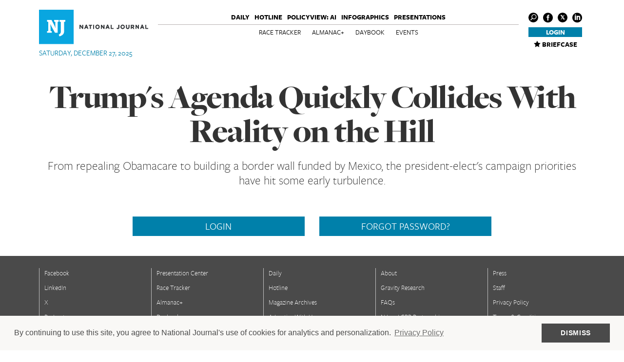

--- FILE ---
content_type: text/css
request_url: https://www.nationaljournal.com/static/css/article.css
body_size: 6342
content:
.fullWidth{width:100%;clear:both;float:left}.box{-webkit-box-sizing:border-box;box-sizing:border-box}.bold{font-weight:700}.error{color:#d8000c;font-weight:700}.ttUppercase{text-transform:uppercase}.center{position:absolute;top:50%;left:50%;-webkit-transform:translate(-50%,-50%);-ms-transform:translate(-50%,-50%);transform:translate(-50%,-50%)}.vertical-center-only{top:50%;-webkit-transform:translateY(-50%);-ms-transform:translateY(-50%);transform:translateY(-50%)}.horizontal-center-only{left:50%;-webkit-transform:translateX(-50%);-ms-transform:translateX(-50%);transform:translateX(-50%)}.no-transition{-webkit-transition:none;-o-transition:none;transition:none}.freightBig{font-family:'Freight Big',serif}.freight{font-family:"Freight Sans",sans-serif}.georgia{font-family:Georgia,serif}.italic{font-style:italic}.btn{padding:1px 6px 2px 8px;font-size:15px;font-weight:400}.btn-gold{background:#0080aa;text-transform:uppercase;color:#fff;text-align:center}.btn-gold:hover{background:#000;color:#fff}.nj-button{background:#0080aa;color:#fff;font-size:20px;padding:5px 0;text-align:center;display:inline-block;cursor:pointer;border:1px solid #0080aa;text-transform:uppercase}.nj-button:hover{background:#000;text-decoration:none;border:1px solid #000;color:#fff}.nj-button i{-webkit-transition:none;-o-transition:none;transition:none}.nj-button-secondary{background:#0080aa;color:#fff;font-size:20px;padding:5px 0;text-align:center;display:inline-block;cursor:pointer;border:1px solid #0080aa;text-transform:uppercase;background:#00a8e1;border:1px solid #00a8e1}.nj-button-secondary:hover{background:#000;text-decoration:none;border:1px solid #000;color:#fff}.nj-button-secondary i{-webkit-transition:none;-o-transition:none;transition:none}.transparent-btn{color:#000;font-size:20px;padding:5px 10px;border:1px solid #000;text-align:center;font-weight:500;display:inline-block;cursor:pointer;text-transform:uppercase}.transparent-btn:hover{background:#000;text-decoration:none;color:#fff}.transparent-btn i{-webkit-transition:none;-o-transition:none;transition:none}.transparent-btn.white{color:#fff;border:1px solid #fff}h1{font-family:'Freight Big',serif;font-size:70px;line-height:1;font-weight:900;letter-spacing:-.03em;text-align:center;margin:0}.favorite-item.black i{color:#000}#menu.fixed .article-progress{height:2px;position:relative;width:100%;clear:both;float:left}#menu.fixed .article-progress .bar{width:0;height:100%;background:#0080aa}h2{margin:0;font-size:25px;font-weight:300;line-height:1.2;text-align:center}#mostread{margin-bottom:50px}#content .container{position:relative}#content h2{font-family:'Freight Big',serif;font-size:30px;line-height:1.17;font-weight:900;text-align:left}#content img{width:100%}#content .main>*{padding-top:20px}#content .dropcap{padding-top:1em;word-break:break-word}#content .dropcap::first-letter{float:left;font-family:'Freight Big',serif;padding:.1em .1em 0 0;font-size:6.5em;line-height:.6em;color:#0080aa;text-transform:uppercase}#content .tombstone{display:inline-block;height:16px;width:16px;margin-left:4px;background:url(/static/images/NJtombstone.png)}#content .article-body .favorite-item+.pub-date{padding-bottom:0;width:100%;clear:both;float:left}#content .article-body .pub-date{color:#999;font-size:20px;padding-bottom:20px;border-bottom:1px solid #999}#content .article-body .pub-date i{position:relative;top:1px;padding-right:2px}#content .article-body .pub-date.featured{text-align:center;border-bottom:0}#content .article-body .social{width:100%;text-align:center;display:inline-block}#content .article-body .social i{font-size:25px;color:#999}#content .article-body .social i.social_facebook_circle:hover{color:#3b5998}#content .article-body .social i.social_twitter_circle:hover{color:#00aced}#content .article-body .social i.social_x_circle{background:0 0;width:auto;height:auto;line-height:inherit}#content .article-body .social i.social_x_circle:before{font-size:25px;line-height:1}#content .article-body .social i.social_x_circle:hover{background-color:#999;color:#fff}#content .article-body .social i.icon_mail:hover{color:#0080aa}#content .article-body .social a{display:inline-block;margin-right:10px}#content .article-body .social a:last-child{margin-right:0}#content .article-body .story-social-x{width:25px;height:25px;line-height:25px;font-size:25px}#content .article-body ol,#content .article-body p,#content .article-body ul{font-size:20px;font-family:Georgia,serif;line-height:1.75}#content .article-body ol,#content .article-body ul{list-style:none;padding-left:0;margin-left:60px}#content .article-body ol{list-style-type:decimal}#content .article-body ol ol{list-style-type:upper-alpha}#content .article-body ol ol ol{list-style-type:upper-roman}#content .article-body ol ol ol ol{list-style-type:lower-alpha}#content .article-body ol ol ol ol ol{list-style-type:lower-roman}#content .article-body ul li{position:relative}#content .article-body ul li:before{content:'';width:10px;height:10px;background:#0080aa;border-radius:50%;position:absolute;top:10px;left:-20px}#content .author{font-size:25px;font-weight:900;line-height:1.2;width:100%;display:block;font-family:'Freight Big',serif}#content .author .name{color:#000}#content .author .name:hover{color:#005d83}#content .author .twitter{font-size:15px;font-weight:500;text-transform:uppercase;font-family:"Freight Sans",sans-serif}#content .bento-layout{position:relative}#content .bento-layout>.col-sm-10,#content .bento-layout>.col-sm-4,#content .bento-layout>.col-sm-6,#content .bento-layout>.col-sm-8{padding-top:15px;padding-bottom:15px;margin-top:0;margin-bottom:0}#content .bento-layout .article-body p{word-break:break-word}#content .bento-layout .article-body,#content .bento-layout .curated,#content .bento-layout .embed,#content .bento-layout .image,#content .bento-layout .live-blog,#content .bento-layout .newsletter-sign-up,#content .bento-layout .pull-quote,#content .bento-layout .twitter-block,#content .bento-layout .video{clear:both}#content .bento-layout.multi-col>.col-sm-4>*,#content .bento-layout.multi-col>.col-sm-8>*{margin-bottom:40px}#content .bento-layout.multi-col .article-body p:last-child{margin-bottom:0}#content .slideshow-layout>.col-md-8{padding-bottom:0}#content .on_site_option{margin:0 auto 40px auto;padding:40px;border:1px solid #0080aa;text-align:center}#content .on_site_option h2{font-size:25px;font-weight:300;font-family:"Freight Sans",sans-serif;text-align:center}#content .on_site_option p{font-size:14px;font-weight:700}#content .on_site_option .btn-gold{padding:4px;font-size:15px;width:200px;margin:0 auto;margin-top:20px;cursor:pointer}.article-header:not(.featured){margin-top:40px}.article-header .col-xs-12,.article-header h1{margin-bottom:20px}.article-header .kicker{width:100%;clear:both;float:left;text-align:center;font-size:18px;font-weight:700;color:#0080aa;text-transform:uppercase}.article-header .kicker a{color:#0080aa;text-decoration:underline}.article-header .kicker a:hover{color:#000}.article-header .lead-image:not(.featured) .container{height:100%;position:absolute;top:50%;left:50%;-webkit-transform:translate(-50%,-50%);-ms-transform:translate(-50%,-50%);transform:translate(-50%,-50%)}.article-header .lead-image:not(.featured) .credit{position:absolute;right:0;bottom:20px}.article-header .lead-image .credit{color:#fff!important;text-shadow:1px 1px 2px #000!important}.article-header .lead-image .caption{position:absolute;bottom:20px;left:0;width:50%;min-height:40px;z-index:2}.article-header .lead-image .caption .description{color:#fff;text-shadow:1px 1px 5px #000;padding-left:50px}.article-header .lead-image .caption i{position:absolute;bottom:0;left:0;color:#e5e5e5;border:2px solid #e5e5e5;border-radius:50%;width:40px;height:40px;font-size:25px;cursor:pointer;-webkit-box-shadow:1px 1px 2px #000;box-shadow:1px 1px 2px #000;top:initial}.article-header .lead-image .caption i:before{top:4px;left:5px;position:relative}.wrapper.lead-image{position:relative;overflow:hidden;-webkit-transition:top 0s ease-in;-o-transition:top 0s ease-in;transition:top 0s ease-in}.wrapper.lead-image:not(.graphic){max-height:600px}.wrapper.lead-image.featured{position:relative}.wrapper.lead-image.featured .container{position:absolute;z-index:2;bottom:0;left:50%;-webkit-transform:translateX(-50%);-ms-transform:translateX(-50%);transform:translateX(-50%);margin-bottom:20px}.wrapper.lead-image.featured .container h1{font-size:80px;font-weight:700;text-align:right}.wrapper.lead-image.featured .container .byline{font-size:20px;text-transform:uppercase;letter-spacing:.13em;text-align:right}.wrapper.lead-image.featured.light{position:relative;color:#000}.wrapper.lead-image.featured.light:before{z-index:1;content:'';position:absolute;width:100%;height:100%;background:rgba(255,255,255,.35)}.wrapper.lead-image.featured.light .credit{color:#fff;text-shadow:1px 1px 2px #000}.wrapper.lead-image.featured.light .caption .description{color:#fff;text-shadow:1px 1px 2px #000}.wrapper.lead-image.featured.light .byline a{color:#000}.wrapper.lead-image.featured.light .byline a:hover{text-decoration:underline}.wrapper.lead-image.featured.dark{position:relative;color:#fff}.wrapper.lead-image.featured.dark:before{z-index:1;content:'';position:absolute;width:100%;height:100%;background:rgba(0,0,0,.35)}.wrapper.lead-image.featured.dark .caption .description{color:#fff}.wrapper.lead-image.featured.dark .byline a{color:#fff}.wrapper.lead-image.featured.dark .byline a:hover{text-decoration:underline}.wrapper.lead-image img{width:100%;position:relative}.wrapper.lead-image .image .container{z-index:1}#rail-social{width:100%;clear:both;float:left;margin:40px 0 20px 0}#rail-social a{color:#000;float:left;clear:both;display:block;margin-bottom:20px}#rail-social a span{font-size:15px;text-transform:uppercase;padding-top:3px;padding-left:5px;display:inline-block;position:relative;top:-5px}#rail-social a i{font-size:25px}#rail-social a i.social_x_circle{width:25px;height:25px;line-height:25px;position:relative;top:-5px}#rail-social a i.social_x_circle:before{font-size:75%!important}#rail-social a:hover{text-decoration:none}#rail-social a:hover.facebook-btn{color:#3b5998}#rail-social a:hover.facebook-btn i{color:#3b5998}#rail-social a:hover.twitter-btn{color:#999}#rail-social a:hover.twitter-btn i{background-color:#999;color:#fff}#rail-social a:hover.email-btn{color:#0080aa}#rail-social a:hover.email-btn i{color:#0080aa}#tags{font-size:15px}#tags span{font-weight:700;display:inline-block;padding-bottom:10px}#tags ul{list-style:none;padding-left:0}#tags li{padding-bottom:10px}#tags li a{color:#000}#tags li a:hover{color:#0080aa;text-decoration:none}.curated-related-title{font-size:16px;text-transform:uppercase;font-weight:800;color:#0080aa;margin-bottom:10px}.curated a.curated{display:block;max-width:100%;-webkit-box-shadow:0 0 5px #c2c2c2;box-shadow:0 0 5px #c2c2c2;overflow:hidden}.curated .curated-wrapper{width:100%;clear:both;float:left;padding:10px}.curated .curated-left-container{width:34%;float:left}.curated .curated-right-container{width:66%;float:left;padding:0 0 0 10px}.curated .curated-kicker{color:#0080aa}.curated .curated-author{color:#000}.curated .curated-author,.curated .curated-kicker{font-size:12px;text-transform:uppercase;margin-bottom:5px}.curated h3{font-size:18px;font-weight:600;color:#000;margin-top:0}.curated h5{color:#000;font-family:"Freight Sans",sans-serif;font-size:15px;font-weight:400;line-height:1.3}.article-lrail .favorite-item.black{margin-bottom:40px;margin-left:4px}.image.slideshow{margin-bottom:20px}.image .caption{margin-top:5px;position:relative}.image .caption .description{color:#666;float:left;padding-left:25px;font-size:15px;line-height:1.1;font-family:"Freight Sans",sans-serif}.image .caption .description .credit{text-transform:uppercase}.image .caption i{font-size:15px;color:#c2c2c2;position:absolute;top:0;left:0}.pull-quote-wrapper{position:relative;overflow:hidden}.pull-quote-wrapper .quote-body{background:#fff;float:left;clear:both;width:95%;padding:15px;margin:30px 0 15px 3%;position:relative;z-index:1;min-height:155px;border-top:1px solid #0080aa;border-bottom:1px solid #0080aa}.pull-quote-wrapper .quote-body .quote{font-size:45px;font-family:'Freight Big',serif;line-height:1.11;font-weight:900;font-style:italic}.pull-quote-wrapper .quote-body .quote i{position:relative;font-size:30px;top:-4px;display:inline-block;-webkit-transform:rotate(180deg);-ms-transform:rotate(180deg);transform:rotate(180deg)}.pull-quote-wrapper .quote-body .about{width:100%;clear:both;float:left;padding-top:20px}.pull-quote-wrapper .quote-body .attribution{font-size:20px;font-weight:700;float:left;text-transform:uppercase}.pull-quote-wrapper .quote-body .attribution a{color:#000}.pull-quote-wrapper .quote-body .attribution a:hover{color:#005d83}.pull-quote-wrapper .quote-body .social{float:right}.pull-quote-wrapper .quote-body .social a{display:inline-block;float:left;margin-right:10px}.pull-quote-wrapper .quote-body .social i{font-size:30px}.pull-quote-wrapper .ripple-top{position:absolute;left:0;top:0;-webkit-transform:rotate(180deg);-ms-transform:rotate(180deg);transform:rotate(180deg)}.pull-quote-wrapper .ripple-btm{position:absolute;right:0;bottom:0}.section-header{margin:15px 0;width:100%;clear:both;float:left;position:relative;height:600px;overflow:hidden}.section-header:before{content:'';z-index:1;position:absolute;top:0;left:0;width:100%;height:100%}.section-header img{width:100%;height:auto;position:absolute;top:50%;-webkit-transform:translateY(-50%);-ms-transform:translateY(-50%);transform:translateY(-50%)}.section-header h3{font-size:80px;text-shadow:0 0 10px rgba(0,0,0,.7);font-family:'Freight Big',serif;font-weight:700;letter-spacing:-.03em;margin:0}.section-header .credit{font-size:15px;text-transform:uppercase;font-weight:500;color:#000}.section-header>span{position:absolute;bottom:0;margin-bottom:30px;left:50%;-webkit-transform:translateX(-50%);-ms-transform:translateX(-50%);transform:translateX(-50%);z-index:2}.section-header.dark:before{background:rgba(0,0,0,.3)}.section-header.dark h3{color:#fff}.section-header.light:before{background:rgba(255,255,255,.3)}.section-header.light h3{color:#000}.tweet-wrapper iframe{margin:0 auto}.bg-img{background-position:center;background-size:cover;background-repeat:no-repeat}.bg-img.light>.container>*>*{background:rgba(255,255,255,.35)}.bg-img.dark>.container>*>*{background:rgba(0,0,0,.35);color:#fff}.slideshow{position:relative}.slideshow .article-body,.slideshow .curated,.slideshow .embed,.slideshow .image,.slideshow .live-blog,.slideshow .newsletter-sign-up,.slideshow .pull-quote,.slideshow .twitter-block,.slideshow .video{clear:none!important}.slideshow .next-selector,.slideshow .prev-selector{width:15px;height:24px;position:absolute;top:50%;-webkit-transform:translateY(-50%);-ms-transform:translateY(-50%);transform:translateY(-50%);cursor:pointer}.slideshow .next-selector{position:absolute;right:-25px}.slideshow .next-selector:before{height:100%;width:100%;content:'';position:absolute;top:0;right:0;background:url(/static/images/slider-next.png);background-size:contain;background-repeat:no-repeat}.slideshow .prev-selector{position:absolute;left:-25px}.slideshow .prev-selector:before{height:100%;width:100%;content:'';position:absolute;top:0;left:0;background:url(/static/images/slider-prev.png);background-size:contain;background-repeat:no-repeat}.slideshow .bx-next,.slideshow .bx-prev{display:block;width:100%;height:100%;position:relative;z-index:1}.sticky{position:relative;-webkit-transition:top 0s ease-in;-o-transition:top 0s ease-in;transition:top 0s ease-in}.featured-secondary-details{margin-top:20px}.featured-secondary-details .col-xs-12{margin-bottom:0}.slideshow-wrapper{float:right;position:relative;z-index:1;background:#fff}.slideshow-strip{overflow:hidden}.slideshow-strip .strip-wrapper{list-style:none;background:url(/static/images/pattern20.png);padding-left:0;clear:both;float:left}.slideshow-strip .strip-wrapper a{float:left;overflow:hidden;width:16.666%;max-height:101px;position:relative;cursor:pointer;opacity:.25;-webkit-transition:opacity .25s ease-in;-o-transition:opacity .25s ease-in;transition:opacity .25s ease-in}.slideshow-strip .strip-wrapper a.active{opacity:1}.lead-gen .box{-webkit-box-shadow:0 0 6px #d1d1d1;box-shadow:0 0 6px #d1d1d1;padding:20px;overflow:hidden}.lead-gen form:not(.gen-login){font-size:12px;text-transform:uppercase}.lead-gen form:not(.gen-login) input,.lead-gen form:not(.gen-login) select{text-transform:none;width:100%;border-radius:0;border:1px solid #e1e1e1;color:#919191;height:28px;margin-bottom:20px}.lead-gen .error-msg{display:none;font-weight:700}.lead-gen .descript{margin-bottom:20px}.lead-gen .login{margin-top:40px;width:100%;clear:both;float:left}.lead-gen .login span{color:#0080aa;float:left;margin-right:10px}.lead-gen .login input:not([type=submit]){width:250px;margin-right:5px}.lead-gen .login input[type=submit]{border:0;background:#0080aa;color:#fff;width:22px;height:23px}.col-md-6 .lead-gen .login input:not([type=submit]){width:155px}.col-md-4 .lead-gen .login input:not([type=submit]){margin-bottom:10px}.live-blog{overflow:hidden}.live-blog .hidden-anchor{top:-50px}.live-blog .live-blog-date{font-size:15px;font-weight:700;font-family:"Freight Sans",sans-serif;margin-bottom:10px;color:#0080aa}.live-blog .social a{padding-right:15px}.live-blog .social i{font-size:25px;position:relative;top:-3px;vertical-align:middle;margin-right:4px}.contributors{font-size:18px;color:#0080aa}.contributors a{color:#0080aa}.contributors a:hover{text-decoration:underline}.notes{font-style:italic}#content{position:relative}.social-top{display:none;position:absolute;top:90px;left:calc(50% - 360px)}.social-top a{display:block;margin:10px 1px}.social-top i{font-size:20px}.social.side-social{position:absolute;top:100px;left:0;z-index:2}.social.side-social a{width:100%;clear:both;float:left;margin-bottom:10px}.social.side-social a i{font-size:20px}.social.end-article{margin-top:15px;display:inline-block;position:relative;top:-5px;font-size:15px;text-transform:uppercase}.social.end-article a{line-height:25px;color:#000;margin-right:20px}.social.end-article a:hover.fb{color:#3b5998}.social.end-article a:hover.fb i{color:#3b5998}.social.end-article a:hover.twitt{color:#999}.social.end-article a:hover.twitt i{background-color:#999;color:#fff}.social.end-article a:hover.mail{color:#0080aa}.social.end-article a:hover.mail i{color:#0080aa}.social.end-article i{font-size:25px;position:relative;top:6px;margin-right:2px}.social.end-article i.social_x_circle{top:-1px!important;width:25px!important;height:25px!important;line-height:25px!important}.social.end-article i.social_x_circle:before{font-size:17px!important}.social.end-article i.icon_mail{top:3px}.article-video .video-js{min-height:480px}.article-video .vjs-big-play-button{position:absolute;top:50%;left:50%;-webkit-transform:translate(-50%,-50%);-ms-transform:translate(-50%,-50%);transform:translate(-50%,-50%);top:50%!important;left:50%!important}.article-body{float:none;-webkit-hyphens:manual;-ms-hyphens:manual;hyphens:manual}.rsvp-btn{display:block;width:70px;margin:10px auto;background:#0080aa;color:#fff;text-transform:uppercase;font-size:18px;padding:4px 10px}.rsvp-btn i{position:relative;top:2px}.rsvp-btn:hover{color:#fff;background:#000}.rsvp-btn:hover i{color:#fff}#ss-form{padding:25px;border:1px solid #0080aa;align:center;max-width:600px}#ss-form ol,#ss-form ul{list-style:none}#ss-form ol li,#ss-form ul li{padding-left:0}#ss-form div.ss-q-title{margin:10px;padding:0;font-family:helvetica;font-size:16px;align:center}#ss-form input[type=submit]{border:0;padding:5px 10px;background-color:#0080aa;color:#fff;font-weight:100;font-size:15px;text-transform:uppercase}#ss-form input[type=submit]:hover{background-color:#000}.njCustomFormCard{border:1px solid #0080aa;width:100%;clear:both;float:left;padding:30px}.njCustomFormCard .freebirdFormviewerViewHeaderRequiredLegend{font-weight:500}.njCustomFormCard .freebirdFormviewerViewHeaderTitle{font-family:'Freight Big',serif;font-size:55px;line-height:1;font-weight:900;letter-spacing:-.03em;text-align:center;margin:0}.njCustomFormCard .freebirdFormviewerViewHeaderDescription{font-size:15px;margin:25px 0}.njCustomFormCard .freebirdFormviewerViewHeaderDescription p{margin-top:15px}.njCustomFormCard .freebirdFormviewerViewItemsItemItemTitle{font-size:16px;font-weight:700;text-transform:uppercase;float:left;font-family:helvetica}.njCustomFormCard .freebirdFormviewerViewItemsItemItemHelpText,.njCustomFormCard .freebirdFormviewerViewNavigationNavControls{width:100%;clear:both;float:left}.njCustomFormCard .freebirdFormviewerViewItemsItemItem{width:100%;clear:both;float:left;margin:10px 0}.njCustomFormCard input{margin-left:15px}.njCustomFormCard input[aria-label=Email]{clear:both;margin-left:0;margin-top:5px}.njCustomFormCard textarea[aria-label="Describe the data you would like us to collect:"],.njCustomFormCard textarea[aria-label="Describe the slide you would like us to prepare:"],.njCustomFormCard textarea[aria-label="Do you have a deadline by which you need this request fulfilled?"],.njCustomFormCard textarea[aria-label="Do you have advice for where we might find that data?"],.njCustomFormCard textarea[aria-label="Do you have advice for where we might find that information?"]{width:100%;margin-left:0;margin-top:5px;min-height:100px}.njCustomFormCard .quantumWizButtonPaperbuttonEl{border:0;padding:5px 10px;background-color:#0080aa;color:#fff;font-weight:100;font-size:15px;width:100px;text-align:center;text-transform:uppercase}@media only screen and (max-width:1120px){#content .article-body ol,#content .article-body p,#content .article-body ul{font-size:15px}#content .bento-layout.multi-col>.col-md-4>*,#content .bento-layout.multi-col>.col-md-8>*{margin-bottom:20px}h1{font-size:55px}h2{font-size:20px}.pull-quote-wrapper .quote-body .quote{font-size:35px}.wrapper.lead-image.featured .container h1{font-size:55px}.wrapper.lead-image.featured .caption{width:50%}.wrapper.lead-image .caption{width:75%;bottom:25px}.wrapper.lead-image .credit{right:initial;left:0;bottom:10px}.article-header .lead-image:not(.featured) .credit{bottom:5px}.section-header{height:350px}.section-header h3{font-size:60px}.section-header>span{margin-bottom:20px}.slideshow .slides>*{margin-top:15px;margin-bottom:15px;overflow:hidden}.slideshow .next-selector,.slideshow .prev-selector{display:none}.slideshow-wrapper{float:left}.slideshow-layout .author,.slideshow-layout .pub-date{text-align:center}.lead-gen .login input:not([type=submit]){width:185px}.col-md-6 .lead-gen .login input:not([type=submit]){width:185px;margin-bottom:10px}.col-md-4 .lead-gen .login input:not([type=submit]){width:166px}.col-md-8 .lead-gen .login input:not([type=submit]){width:126px}.social-top{display:block}.social-top i.social_x_circle:before{font-size:75%}}@media only screen and (max-width:740px){#content .article-body .pub-date{font-size:15px}#content .article-body .social i{font-size:20px}#content .author{font-size:20px}#content .bento-layout>.col-md-offset-1,#content .bento-layout>.col-md-offset-2{margin-top:10px;margin-bottom:10px}#content .bento-layout>*{padding-left:10px;padding-right:10px}#content .main>*{padding-left:10px;padding-right:10px}#content .on_site_option{width:100%}.article-header{margin-top:25px}.article-header h1,.article-header h2{padding-left:10px;padding-right:10px}.article-header .lead-image .caption{width:100%;padding-right:10px}#recommended{padding-left:10px;padding-right:10px}h1{font-size:35px}h2{font-size:20px}.curated .row{margin:20px 0}.curated h3{font-size:18px}.pull-quote-wrapper .quote-body .quote{font-size:30px}.section-header{height:250px}.section-header h3{font-size:40px}.section-header>span{margin-bottom:20px}.section-header .container{padding-left:10px;padding-right:10px}.slideshow .slides>*{margin-top:15px;margin-bottom:15px;oveflow:hidden}.slideshow .next-selector,.slideshow .prev-selector{display:none}.social.side-social{position:relative;top:0;left:0;width:100%;clear:both;float:left;background:#c2c2c2;text-align:center}.social.side-social .social-wrapper{display:inline-block;width:135px;padding-top:6px}.social.side-social a{float:left;width:initial;clear:none;margin:0 10px}.social.side-social a i{font-size:25px}.lead-gen form:not(.gen-login){font-size:11px}.lead-gen .login input:not([type=submit]){margin-bottom:10px}.article-video .video-js{min-height:205px}#ss-form{max-width:100%}.njCustomFormCard .freebirdFormviewViewHeaderTitle{font-size:28px;line-height:1.15}.social-top{position:static;display:-webkit-box;display:-ms-flexbox;display:flex;-webkit-box-pack:center;-ms-flex-pack:center;justify-content:center;background-color:#c2c2c2}.social-top a{margin:7px 10px 5px}.social-top i{font-size:25px}.social-top i.social_x_circle{width:25px;height:25px}.social-top i.social_x_circle:before{font-size:75%;color:#c2c2c2}}@media print{#content a:not(.name){color:#005d83!important;text-decoration:underline}#content a:not(.name) *{color:#005d83!important}#content a[href]:not(.name):not(.authorimg):after{display:inline!important;content:" (" attr(href) ")";color:#666!important;font-size:.75em;text-decoration:underline;-webkit-text-decoration-color:#666;text-decoration-color:#666}.wrapper.lead-image{margin:0 auto;max-width:768px;padding:0 15px}.wrapper.lead-image .image{position:relative}.wrapper.lead-image .image .container{position:relative;width:100%;padding:0;-webkit-transform:none;-ms-transform:none;transform:none;top:0;left:0}.wrapper.lead-image .image .container .credit{bottom:60px}.wrapper.lead-image .image .caption{position:relative;top:0;bottom:0;left:0;width:100%}.wrapper.lead-image .image .description{display:block!important;padding-left:0!important;font-family:Georgia,serif}.wrapper.lead-image .image .credit{right:20px}.wrapper.lead-image img{-webkit-filter:grayscale(0)!important;filter:grayscale(0)!important;top:0!important}.logo-print{margin:15px auto 0;max-width:1120px}.logo-print img{width:33%;margin:0 33%}.tombstone{background:url(/static/images/NJtombstone.png)!important}}

--- FILE ---
content_type: text/css
request_url: https://www.nationaljournal.com/static/css/animations.css
body_size: 1447
content:
svg:not(:root) {
  overflow: hidden; }

.ripple-path {
  opacity: 0; }
  .animated .ripple-path {
    -webkit-animation-name: ripple;
    animation-name: ripple;
    -webkit-animation-duration: 0.5s;
    animation-duration: 0.5s;
    -webkit-animation-timing-function: ease;
    animation-timing-function: ease;
    -webkit-animation-fill-mode: forwards;
    animation-fill-mode: forwards; }

@-webkit-keyframes ripple {
  0% {
    opacity: 0;
    stroke-width: 1; }

  50% {
    opacity: 1;
    stroke-width: 3; }

  100% {
    opacity: 1;
    stroke-width: 1; } }

@keyframes ripple {
  0% {
    opacity: 0;
    stroke-width: 1; }

  50% {
    opacity: 1;
    stroke-width: 3; }

  100% {
    opacity: 1;
    stroke-width: 1; } }

.ripple-path-1 {
  -webkit-animation-delay: 0.05s;
  animation-delay: 0.05s; }

.ripple-path-2 {
  -webkit-animation-delay: 0.1s;
  animation-delay: 0.1s; }

.ripple-path-3 {
  -webkit-animation-delay: 0.15s;
  animation-delay: 0.15s; }

.ripple-path-4 {
  -webkit-animation-delay: 0.2s;
  animation-delay: 0.2s; }

.ripple-path-5 {
  -webkit-animation-delay: 0.25s;
  animation-delay: 0.25s; }

.ripple-path-6 {
  -webkit-animation-delay: 0.3s;
  animation-delay: 0.3s; }

.ripple-path-7 {
  -webkit-animation-delay: 0.35s;
  animation-delay: 0.35s; }

.ripple-path-8 {
  -webkit-animation-delay: 0.4s;
  animation-delay: 0.4s; }

.ripple-path-9 {
  -webkit-animation-delay: 0.45s;
  animation-delay: 0.45s; }

.ripple-path-10 {
  -webkit-animation-delay: 0.5s;
  animation-delay: 0.5s; }

.ripple-path-11 {
  -webkit-animation-delay: 0.55s;
  animation-delay: 0.55s; }

.ripple-path-12 {
  -webkit-animation-delay: 0.6s;
  animation-delay: 0.6s; }

.ripple-path-13 {
  -webkit-animation-delay: 0.65s;
  animation-delay: 0.65s; }

.ripple-path-14 {
  -webkit-animation-delay: 0.7s;
  animation-delay: 0.7s; }

.ripple-path-15 {
  -webkit-animation-delay: 0.75s;
  animation-delay: 0.75s; }

.ripple-path-16 {
  -webkit-animation-delay: 0.8s;
  animation-delay: 0.8s; }

.ripple-path-17 {
  -webkit-animation-delay: 0.85s;
  animation-delay: 0.85s; }

.ripple-path-18 {
  -webkit-animation-delay: 0.9s;
  animation-delay: 0.9s; }

.ripple-path-19 {
  -webkit-animation-delay: 0.95s;
  animation-delay: 0.95s; }

.ripple-path-20 {
  -webkit-animation-delay: 1s;
  animation-delay: 1s; }

.ripple-path-21 {
  -webkit-animation-delay: 1.05s;
  animation-delay: 1.05s; }

.ripple-path-22 {
  -webkit-animation-delay: 1.1s;
  animation-delay: 1.1s; }

.ripple-path-23 {
  -webkit-animation-delay: 1.15s;
  animation-delay: 1.15s; }

.ripple-path-24 {
  -webkit-animation-delay: 1.2s;
  animation-delay: 1.2s; }

.ripple-path-25 {
  -webkit-animation-delay: 1.25s;
  animation-delay: 1.25s; }

.ripple-path-26 {
  -webkit-animation-delay: 1.3s;
  animation-delay: 1.3s; }

.ripple-path-27 {
  -webkit-animation-delay: 1.35s;
  animation-delay: 1.35s; }

.ripple-path-28 {
  -webkit-animation-delay: 1.4s;
  animation-delay: 1.4s; }

.pinstripe-path {
  -webkit-transition-property: stroke-dashoffset;
  transition-property: stroke-dashoffset;
  -webkit-transition-timing-function: linear;
  transition-timing-function: linear; }
  .animated .pinstripe-path {
    stroke-dashoffset: 0 !important; }

.pinstripe-path-1 {
  stroke-dasharray: 14;
  stroke-dashoffset: 14;
  -webkit-transition-duration: 1.95s;
  transition-duration: 1.95s; }

.pinstripe-path-2 {
  stroke-dasharray: 36;
  stroke-dashoffset: 36;
  -webkit-transition-duration: 1.8s;
  transition-duration: 1.8s; }

.pinstripe-path-3 {
  stroke-dasharray: 59;
  stroke-dashoffset: 59;
  -webkit-transition-duration: 1.1s;
  transition-duration: 1.1s; }

.pinstripe-path-4 {
  stroke-dasharray: 81;
  stroke-dashoffset: 81;
  -webkit-transition-duration: 1.85s;
  transition-duration: 1.85s; }

.pinstripe-path-5 {
  stroke-dasharray: 103;
  stroke-dashoffset: 103;
  -webkit-transition-duration: 1.65s;
  transition-duration: 1.65s; }

.pinstripe-path-6 {
  stroke-dasharray: 126;
  stroke-dashoffset: 126;
  -webkit-transition-duration: 1.25s;
  transition-duration: 1.25s; }

.pinstripe-path-7 {
  stroke-dasharray: 148;
  stroke-dashoffset: 148;
  -webkit-transition-duration: 1.5s;
  transition-duration: 1.5s; }

.pinstripe-path-8 {
  stroke-dasharray: 170;
  stroke-dashoffset: 170;
  -webkit-transition-duration: 1.25s;
  transition-duration: 1.25s; }

.pinstripe-path-9 {
  stroke-dasharray: 193;
  stroke-dashoffset: 193;
  -webkit-transition-duration: 1.35s;
  transition-duration: 1.35s; }

.pinstripe-path-10 {
  stroke-dasharray: 215;
  stroke-dashoffset: 215;
  -webkit-transition-duration: 1.9s;
  transition-duration: 1.9s; }

.pinstripe-path-11 {
  stroke-dasharray: 238;
  stroke-dashoffset: 238;
  -webkit-transition-duration: 1.75s;
  transition-duration: 1.75s; }

.pinstripe-path-12 {
  stroke-dasharray: 260;
  stroke-dashoffset: 260;
  -webkit-transition-duration: 1.05s;
  transition-duration: 1.05s; }

.pinstripe-path-13 {
  stroke-dasharray: 279;
  stroke-dashoffset: 279;
  -webkit-transition-duration: 1.75s;
  transition-duration: 1.75s; }

.pinstripe-path-14 {
  stroke-dasharray: 256;
  stroke-dashoffset: 256;
  -webkit-transition-duration: 2s;
  transition-duration: 2s; }

.pinstripe-path-15 {
  stroke-dasharray: 234;
  stroke-dashoffset: 234;
  -webkit-transition-duration: 1.4s;
  transition-duration: 1.4s; }

.pinstripe-path-16 {
  stroke-dasharray: 212;
  stroke-dashoffset: 212;
  -webkit-transition-duration: 1.05s;
  transition-duration: 1.05s; }

.pinstripe-path-17 {
  stroke-dasharray: 189;
  stroke-dashoffset: 189;
  -webkit-transition-duration: 1.3s;
  transition-duration: 1.3s; }

.pinstripe-path-18 {
  stroke-dasharray: 167;
  stroke-dashoffset: 167;
  -webkit-transition-duration: 1.3s;
  transition-duration: 1.3s; }

.pinstripe-path-19 {
  stroke-dasharray: 145;
  stroke-dashoffset: 145;
  -webkit-transition-duration: 1.5s;
  transition-duration: 1.5s; }

.pinstripe-path-20 {
  stroke-dasharray: 122;
  stroke-dashoffset: 122;
  -webkit-transition-duration: 1.9s;
  transition-duration: 1.9s; }

.pinstripe-path-21 {
  stroke-dasharray: 100;
  stroke-dashoffset: 100;
  -webkit-transition-duration: 1.45s;
  transition-duration: 1.45s; }

.pinstripe-path-22 {
  stroke-dasharray: 77;
  stroke-dashoffset: 77;
  -webkit-transition-duration: 1.85s;
  transition-duration: 1.85s; }

.pinstripe-path-23 {
  stroke-dasharray: 55;
  stroke-dashoffset: 55;
  -webkit-transition-duration: 1.45s;
  transition-duration: 1.45s; }

.pinstripe-path-24 {
  stroke-dasharray: 33;
  stroke-dashoffset: 33;
  -webkit-transition-duration: 1.95s;
  transition-duration: 1.95s; }

.pinstripe-path-25 {
  stroke-dasharray: 10;
  stroke-dashoffset: 10;
  -webkit-transition-duration: 1.85s;
  transition-duration: 1.85s; }

.chevron-path {
  -webkit-transition: stroke-dashoffset 0.5s ease;
  transition: stroke-dashoffset 0.5s ease; }
  .animated .chevron-path {
    stroke-dashoffset: 0 !important; }

.chevron-path-1 {
  stroke-dasharray: 10;
  stroke-dashoffset: 10; }

.chevron-path-2 {
  stroke-dasharray: 10;
  stroke-dashoffset: 10; }

.chevron-path-3 {
  stroke-dasharray: 33;
  stroke-dashoffset: 33; }

.chevron-path-4 {
  stroke-dasharray: 33;
  stroke-dashoffset: 33; }

.chevron-path-5 {
  stroke-dasharray: 55;
  stroke-dashoffset: 55; }

.chevron-path-6 {
  stroke-dasharray: 55;
  stroke-dashoffset: 55; }

.chevron-path-7 {
  stroke-dasharray: 77;
  stroke-dashoffset: 77; }

.chevron-path-8 {
  stroke-dasharray: 73;
  stroke-dashoffset: 73; }

.chevron-path-9 {
  stroke-dasharray: 100;
  stroke-dashoffset: 100; }

.chevron-path-10 {
  stroke-dasharray: 73;
  stroke-dashoffset: 73; }

.chevron-path-11 {
  stroke-dasharray: 122;
  stroke-dashoffset: 122; }

.chevron-path-12 {
  stroke-dasharray: 73;
  stroke-dashoffset: 73; }

.chevron-path-13 {
  stroke-dasharray: 145;
  stroke-dashoffset: 145; }

.chevron-path-14 {
  stroke-dasharray: 73;
  stroke-dashoffset: 73; }

.chevron-path-15 {
  stroke-dasharray: 167;
  stroke-dashoffset: 167; }

.chevron-path-16 {
  stroke-dasharray: 73;
  stroke-dashoffset: 73; }

.chevron-path-17 {
  stroke-dasharray: 189;
  stroke-dashoffset: 189; }

.chevron-path-18 {
  stroke-dasharray: 73;
  stroke-dashoffset: 73; }

.chevron-path-19 {
  stroke-dasharray: 208;
  stroke-dashoffset: 208; }

.chevron-path-20 {
  stroke-dasharray: 73;
  stroke-dashoffset: 73; }

.chevron-path-21 {
  stroke-dasharray: 208;
  stroke-dashoffset: 208; }

.chevron-path-22 {
  stroke-dasharray: 73;
  stroke-dashoffset: 73; }

.chevron-path-23 {
  stroke-dasharray: 208;
  stroke-dashoffset: 208; }

.chevron-path-24 {
  stroke-dasharray: 73;
  stroke-dashoffset: 73; }

.chevron-path-25 {
  stroke-dasharray: 208;
  stroke-dashoffset: 208; }

.chevron-path-26 {
  stroke-dasharray: 73;
  stroke-dashoffset: 73; }

.chevron-path-27 {
  stroke-dasharray: 187;
  stroke-dashoffset: 187; }

.chevron-path-28 {
  stroke-dasharray: 52;
  stroke-dashoffset: 52; }

.chevron-path-29 {
  stroke-dasharray: 165;
  stroke-dashoffset: 165; }

.chevron-path-30 {
  stroke-dasharray: 29;
  stroke-dashoffset: 29; }

.chevron-path-31 {
  stroke-dasharray: 142;
  stroke-dashoffset: 142; }

.chevron-path-32 {
  stroke-dasharray: 7;
  stroke-dashoffset: 7; }

.chevron-path-33 {
  stroke-dasharray: 120;
  stroke-dashoffset: 120; }

.chevron-path-34 {
  stroke-dasharray: 98;
  stroke-dashoffset: 98; }

.chevron-path-35 {
  stroke-dasharray: 75;
  stroke-dashoffset: 75; }

.chevron-path-36 {
  stroke-dasharray: 53;
  stroke-dashoffset: 53; }

.chevron-path-37 {
  stroke-dasharray: 31;
  stroke-dashoffset: 31; }

.chevron-path-38 {
  stroke-dasharray: 8;
  stroke-dashoffset: 8; }

.chevron-pair-1 {
  -webkit-transition-delay: 0.1s;
  transition-delay: 0.1s; }

.chevron-pair-2 {
  -webkit-transition-delay: 0.2s;
  transition-delay: 0.2s; }

.chevron-pair-3 {
  -webkit-transition-delay: 0.3s;
  transition-delay: 0.3s; }

.chevron-pair-4 {
  -webkit-transition-delay: 0.4s;
  transition-delay: 0.4s; }

.chevron-pair-5 {
  -webkit-transition-delay: 0.5s;
  transition-delay: 0.5s; }

.chevron-pair-6 {
  -webkit-transition-delay: 0.6s;
  transition-delay: 0.6s; }

.chevron-pair-7 {
  -webkit-transition-delay: 0.7s;
  transition-delay: 0.7s; }

.chevron-pair-8 {
  -webkit-transition-delay: 0.8s;
  transition-delay: 0.8s; }

.chevron-pair-9 {
  -webkit-transition-delay: 0.9s;
  transition-delay: 0.9s; }

.chevron-pair-10 {
  -webkit-transition-delay: 1s;
  transition-delay: 1s; }

.chevron-pair-11 {
  -webkit-transition-delay: 1.1s;
  transition-delay: 1.1s; }

.chevron-pair-12 {
  -webkit-transition-delay: 1.2s;
  transition-delay: 1.2s; }

.chevron-pair-13 {
  -webkit-transition-delay: 1.3s;
  transition-delay: 1.3s; }

.chevron-pair-14 {
  -webkit-transition-delay: 1.4s;
  transition-delay: 1.4s; }

.chevron-pair-15 {
  -webkit-transition-delay: 1.5s;
  transition-delay: 1.5s; }

.chevron-pair-16 {
  -webkit-transition-delay: 1.6s;
  transition-delay: 1.6s; }

.chevron-pair-17 {
  -webkit-transition-delay: 1.7s;
  transition-delay: 1.7s; }

.chevron-pair-18 {
  -webkit-transition-delay: 1.8s;
  transition-delay: 1.8s; }

.chevron-pair-19 {
  -webkit-transition-delay: 1.9s;
  transition-delay: 1.9s; }

.chevron-pair-20 {
  -webkit-transition-delay: 2s;
  transition-delay: 2s; }

.chevron-pair-21 {
  -webkit-transition-delay: 2.1s;
  transition-delay: 2.1s; }

.chevron-pair-22 {
  -webkit-transition-delay: 2.2s;
  transition-delay: 2.2s; }


--- FILE ---
content_type: application/javascript; charset=utf-8
request_url: https://www.nationaljournal.com/static/js/plugins/videojs/video.js
body_size: 24730
content:
/*! Video.js v4.11.4 Copyright 2014 Brightcove, Inc. https://github.com/videojs/video.js/blob/master/LICENSE */ 
(function() {var b=void 0,f=!0,k=null,l=!1;function m(){return function(){}}function n(a){return function(){return this[a]}}function r(a){return function(){return a}}var s;document.createElement("video");document.createElement("audio");document.createElement("track");function t(a,c,d){if("string"===typeof a){0===a.indexOf("#")&&(a=a.slice(1));if(t.Ga[a])return t.Ga[a];a=t.w(a)}if(!a||!a.nodeName)throw new TypeError("The element or ID supplied is not valid. (videojs)");return a.player||new t.Player(a,c,d)}
var videojs=window.videojs=t;t.bc="4.11";t.ed="https:"==document.location.protocol?"https://":"http://";
t.options={techOrder:["html5","flash"],html5:{},flash:{},width:300,height:150,defaultVolume:0,playbackRates:[],inactivityTimeout:2E3,children:{mediaLoader:{},posterImage:{},textTrackDisplay:{},loadingSpinner:{},bigPlayButton:{},controlBar:{},errorDisplay:{}},language:document.getElementsByTagName("html")[0].getAttribute("lang")||navigator.languages&&navigator.languages[0]||navigator.Ke||navigator.language||"en",languages:{},notSupportedMessage:"No compatible source was found for this video."};
"GENERATED_CDN_VSN"!==t.bc&&(videojs.options.flash.swf=t.ed+"vjs.zencdn.net/"+t.bc+"/video-js.swf");t.sd=function(a,c){t.options.languages[a]=t.options.languages[a]!==b?t.W.pa(t.options.languages[a],c):c;return t.options.languages};t.Ga={};"function"===typeof define&&define.amd?define([],function(){return videojs}):"object"===typeof exports&&"object"===typeof module&&(module.exports=videojs);t.va=t.CoreObject=m();
t.va.extend=function(a){var c,d;a=a||{};c=a.init||a.i||this.prototype.init||this.prototype.i||m();d=function(){c.apply(this,arguments)};d.prototype=t.h.create(this.prototype);d.prototype.constructor=d;d.extend=t.va.extend;d.create=t.va.create;for(var e in a)a.hasOwnProperty(e)&&(d.prototype[e]=a[e]);return d};t.va.create=function(){var a=t.h.create(this.prototype);this.apply(a,arguments);return a};
t.c=function(a,c,d){if(t.h.isArray(c))return u(t.c,a,c,d);var e=t.getData(a);e.C||(e.C={});e.C[c]||(e.C[c]=[]);d.q||(d.q=t.q++);e.C[c].push(d);e.X||(e.disabled=l,e.X=function(c){if(!e.disabled){c=t.Cc(c);var d=e.C[c.type];if(d)for(var d=d.slice(0),j=0,p=d.length;j<p&&!c.Jc();j++)d[j].call(a,c)}});1==e.C[c].length&&(a.addEventListener?a.addEventListener(c,e.X,l):a.attachEvent&&a.attachEvent("on"+c,e.X))};
t.k=function(a,c,d){if(t.Ec(a)){var e=t.getData(a);if(e.C){if(t.h.isArray(c))return u(t.k,a,c,d);if(c){var g=e.C[c];if(g){if(d){if(d.q)for(e=0;e<g.length;e++)g[e].q===d.q&&g.splice(e--,1)}else e.C[c]=[];t.sc(a,c)}}else for(g in e.C)c=g,e.C[c]=[],t.sc(a,c)}}};t.sc=function(a,c){var d=t.getData(a);0===d.C[c].length&&(delete d.C[c],a.removeEventListener?a.removeEventListener(c,d.X,l):a.detachEvent&&a.detachEvent("on"+c,d.X));t.Ob(d.C)&&(delete d.C,delete d.X,delete d.disabled);t.Ob(d)&&t.Sc(a)};
t.Cc=function(a){function c(){return f}function d(){return l}if(!a||!a.Pb){var e=a||window.event;a={};for(var g in e)"layerX"!==g&&("layerY"!==g&&"keyLocation"!==g)&&("returnValue"==g&&e.preventDefault||(a[g]=e[g]));a.target||(a.target=a.srcElement||document);a.relatedTarget=a.fromElement===a.target?a.toElement:a.fromElement;a.preventDefault=function(){e.preventDefault&&e.preventDefault();a.returnValue=l;a.Nd=c;a.defaultPrevented=f};a.Nd=d;a.defaultPrevented=l;a.stopPropagation=function(){e.stopPropagation&&
e.stopPropagation();a.cancelBubble=f;a.Pb=c};a.Pb=d;a.stopImmediatePropagation=function(){e.stopImmediatePropagation&&e.stopImmediatePropagation();a.Jc=c;a.stopPropagation()};a.Jc=d;if(a.clientX!=k){g=document.documentElement;var h=document.body;a.pageX=a.clientX+(g&&g.scrollLeft||h&&h.scrollLeft||0)-(g&&g.clientLeft||h&&h.clientLeft||0);a.pageY=a.clientY+(g&&g.scrollTop||h&&h.scrollTop||0)-(g&&g.clientTop||h&&h.clientTop||0)}a.which=a.charCode||a.keyCode;a.button!=k&&(a.button=a.button&1?0:a.button&
4?1:a.button&2?2:0)}return a};t.l=function(a,c){var d=t.Ec(a)?t.getData(a):{},e=a.parentNode||a.ownerDocument;"string"===typeof c&&(c={type:c,target:a});c=t.Cc(c);d.X&&d.X.call(a,c);if(e&&!c.Pb()&&c.bubbles!==l)t.l(e,c);else if(!e&&!c.defaultPrevented&&(d=t.getData(c.target),c.target[c.type])){d.disabled=f;if("function"===typeof c.target[c.type])c.target[c.type]();d.disabled=l}return!c.defaultPrevented};
t.Q=function(a,c,d){function e(){t.k(a,c,e);d.apply(this,arguments)}if(t.h.isArray(c))return u(t.Q,a,c,d);e.q=d.q=d.q||t.q++;t.c(a,c,e)};function u(a,c,d,e){t.pc.forEach(d,function(d){a(c,d,e)})}var v=Object.prototype.hasOwnProperty;t.e=function(a,c){var d;c=c||{};d=document.createElement(a||"div");t.h.Y(c,function(a,c){-1!==a.indexOf("aria-")||"role"==a?d.setAttribute(a,c):d[a]=c});return d};t.ba=function(a){return a.charAt(0).toUpperCase()+a.slice(1)};t.h={};
t.h.create=Object.create||function(a){function c(){}c.prototype=a;return new c};t.h.Y=function(a,c,d){for(var e in a)v.call(a,e)&&c.call(d||this,e,a[e])};t.h.z=function(a,c){if(!c)return a;for(var d in c)v.call(c,d)&&(a[d]=c[d]);return a};t.h.Ad=function(a,c){var d,e,g;a=t.h.copy(a);for(d in c)v.call(c,d)&&(e=a[d],g=c[d],a[d]=t.h.ab(e)&&t.h.ab(g)?t.h.Ad(e,g):c[d]);return a};t.h.copy=function(a){return t.h.z({},a)};
t.h.ab=function(a){return!!a&&"object"===typeof a&&"[object Object]"===a.toString()&&a.constructor===Object};t.h.isArray=Array.isArray||function(a){return"[object Array]"===Object.prototype.toString.call(a)};t.Pd=function(a){return a!==a};t.bind=function(a,c,d){function e(){return c.apply(a,arguments)}c.q||(c.q=t.q++);e.q=d?d+"_"+c.q:c.q;return e};t.ya={};t.q=1;t.expando="vdata"+(new Date).getTime();t.getData=function(a){var c=a[t.expando];c||(c=a[t.expando]=t.q++,t.ya[c]={});return t.ya[c]};
t.Ec=function(a){a=a[t.expando];return!(!a||t.Ob(t.ya[a]))};t.Sc=function(a){var c=a[t.expando];if(c){delete t.ya[c];try{delete a[t.expando]}catch(d){a.removeAttribute?a.removeAttribute(t.expando):a[t.expando]=k}}};t.Ob=function(a){for(var c in a)if(a[c]!==k)return l;return f};t.$a=function(a,c){return-1!==(" "+a.className+" ").indexOf(" "+c+" ")};t.n=function(a,c){t.$a(a,c)||(a.className=""===a.className?c:a.className+" "+c)};
t.r=function(a,c){var d,e;if(t.$a(a,c)){d=a.className.split(" ");for(e=d.length-1;0<=e;e--)d[e]===c&&d.splice(e,1);a.className=d.join(" ")}};t.A=t.e("video");t.N=navigator.userAgent;t.md=/iPhone/i.test(t.N);t.ld=/iPad/i.test(t.N);t.nd=/iPod/i.test(t.N);t.kd=t.md||t.ld||t.nd;var aa=t,x;var y=t.N.match(/OS (\d+)_/i);x=y&&y[1]?y[1]:b;aa.Ae=x;t.hd=/Android/i.test(t.N);var ba=t,z;var A=t.N.match(/Android (\d+)(?:\.(\d+))?(?:\.(\d+))*/i),B,C;
A?(B=A[1]&&parseFloat(A[1]),C=A[2]&&parseFloat(A[2]),z=B&&C?parseFloat(A[1]+"."+A[2]):B?B:k):z=k;ba.ac=z;t.od=t.hd&&/webkit/i.test(t.N)&&2.3>t.ac;t.jd=/Firefox/i.test(t.N);t.Be=/Chrome/i.test(t.N);t.wb=!!("ontouchstart"in window||window.gd&&document instanceof window.gd);t.fd="backgroundSize"in t.A.style;t.Uc=function(a,c){t.h.Y(c,function(c,e){e===k||"undefined"===typeof e||e===l?a.removeAttribute(c):a.setAttribute(c,e===f?"":e)})};
t.Ea=function(a){var c,d,e,g;c={};if(a&&a.attributes&&0<a.attributes.length){d=a.attributes;for(var h=d.length-1;0<=h;h--){e=d[h].name;g=d[h].value;if("boolean"===typeof a[e]||-1!==",autoplay,controls,loop,muted,default,".indexOf(","+e+","))g=g!==k?f:l;c[e]=g}}return c};
t.He=function(a,c){var d="";document.defaultView&&document.defaultView.getComputedStyle?d=document.defaultView.getComputedStyle(a,"").getPropertyValue(c):a.currentStyle&&(d=a["client"+c.substr(0,1).toUpperCase()+c.substr(1)]+"px");return d};t.Nb=function(a,c){c.firstChild?c.insertBefore(a,c.firstChild):c.appendChild(a)};t.Va={};t.w=function(a){0===a.indexOf("#")&&(a=a.slice(1));return document.getElementById(a)};
t.Da=function(a,c){c=c||a;var d=Math.floor(a%60),e=Math.floor(a/60%60),g=Math.floor(a/3600),h=Math.floor(c/60%60),j=Math.floor(c/3600);if(isNaN(a)||Infinity===a)g=e=d="-";g=0<g||0<j?g+":":"";return g+(((g||10<=h)&&10>e?"0"+e:e)+":")+(10>d?"0"+d:d)};t.ud=function(){document.body.focus();document.onselectstart=r(l)};t.ve=function(){document.onselectstart=r(f)};t.trim=function(a){return(a+"").replace(/^\s+|\s+$/g,"")};t.round=function(a,c){c||(c=0);return Math.round(a*Math.pow(10,c))/Math.pow(10,c)};
t.Eb=function(a,c){return{length:1,start:function(){return a},end:function(){return c}}};t.je=function(a){try{var c=window.localStorage||l;c&&(c.volume=a)}catch(d){22==d.code||1014==d.code?t.log("LocalStorage Full (VideoJS)",d):18==d.code?t.log("LocalStorage not allowed (VideoJS)",d):t.log("LocalStorage Error (VideoJS)",d)}};t.Jd=function(a){a.match(/^https?:\/\//)||(a=t.e("div",{innerHTML:'<a href="'+a+'">x</a>'}).firstChild.href);return a};
t.fe=function(a){var c,d,e,g;g="protocol hostname port pathname search hash host".split(" ");d=t.e("a",{href:a});if(e=""===d.host&&"file:"!==d.protocol)c=t.e("div"),c.innerHTML='<a href="'+a+'"></a>',d=c.firstChild,c.setAttribute("style","display:none; position:absolute;"),document.body.appendChild(c);a={};for(var h=0;h<g.length;h++)a[g[h]]=d[g[h]];e&&document.body.removeChild(c);return a};
function D(a,c){var d,e;d=Array.prototype.slice.call(c);e=m();e=window.console||{log:e,warn:e,error:e};a?d.unshift(a.toUpperCase()+":"):a="log";t.log.history.push(d);d.unshift("VIDEOJS:");if(e[a].apply)e[a].apply(e,d);else e[a](d.join(" "))}t.log=function(){D(k,arguments)};t.log.history=[];t.log.error=function(){D("error",arguments)};t.log.warn=function(){D("warn",arguments)};
t.Hd=function(a){var c,d;a.getBoundingClientRect&&a.parentNode&&(c=a.getBoundingClientRect());if(!c)return{left:0,top:0};a=document.documentElement;d=document.body;return{left:t.round(c.left+(window.pageXOffset||d.scrollLeft)-(a.clientLeft||d.clientLeft||0)),top:t.round(c.top+(window.pageYOffset||d.scrollTop)-(a.clientTop||d.clientTop||0))}};t.pc={};t.pc.forEach=function(a,c,d){if(t.h.isArray(a)&&c instanceof Function)for(var e=0,g=a.length;e<g;++e)c.call(d||t,a[e],e,a);return a};
t.ye=function(a,c){var d,e,g,h,j,p,q;"string"===typeof a&&(a={uri:a});videojs.W.pa({method:"GET",timeout:45E3},a);c=c||m();p=function(){window.clearTimeout(j);c(k,e,e.response||e.responseText)};q=function(a){window.clearTimeout(j);if(!a||"string"===typeof a)a=Error(a);c(a,e)};d=window.XMLHttpRequest;"undefined"===typeof d&&(d=function(){try{return new window.ActiveXObject("Msxml2.XMLHTTP.6.0")}catch(a){}try{return new window.ActiveXObject("Msxml2.XMLHTTP.3.0")}catch(c){}try{return new window.ActiveXObject("Msxml2.XMLHTTP")}catch(d){}throw Error("This browser does not support XMLHttpRequest.");
});e=new d;e.uri=a.uri;d=t.fe(a.uri);g=window.location;d.protocol+d.host!==g.protocol+g.host&&window.XDomainRequest&&!("withCredentials"in e)?(e=new window.XDomainRequest,e.onload=p,e.onerror=q,e.onprogress=m(),e.ontimeout=m()):(h="file:"==d.protocol||"file:"==g.protocol,e.onreadystatechange=function(){if(4===e.readyState){if(e.te)return q("timeout");200===e.status||h&&0===e.status?p():q()}},a.timeout&&(j=window.setTimeout(function(){4!==e.readyState&&(e.te=f,e.abort())},a.timeout)));try{e.open(a.method||
"GET",a.uri,f)}catch(w){q(w);return}a.withCredentials&&(e.withCredentials=f);a.responseType&&(e.responseType=a.responseType);try{e.send()}catch(ja){q(ja)}};t.W={};t.W.pa=function(a,c){var d,e,g;a=t.h.copy(a);for(d in c)c.hasOwnProperty(d)&&(e=a[d],g=c[d],a[d]=t.h.ab(e)&&t.h.ab(g)?t.W.pa(e,g):c[d]);return a};
t.a=t.va.extend({i:function(a,c,d){this.d=a;this.m=t.h.copy(this.m);c=this.options(c);this.K=c.id||c.el&&c.el.id;this.K||(this.K=(a.id&&a.id()||"no_player")+"_component_"+t.q++);this.Vd=c.name||k;this.b=c.el||this.e();this.O=[];this.Xa={};this.Ya={};this.Gc();this.H(d);if(c.Tc!==l){var e,g;this.j().reportUserActivity&&(e=t.bind(this.j(),this.j().reportUserActivity),this.c("touchstart",function(){e();this.clearInterval(g);g=this.setInterval(e,250)}),a=function(){e();this.clearInterval(g)},this.c("touchmove",
e),this.c("touchend",a),this.c("touchcancel",a))}}});s=t.a.prototype;s.dispose=function(){this.l({type:"dispose",bubbles:l});if(this.O)for(var a=this.O.length-1;0<=a;a--)this.O[a].dispose&&this.O[a].dispose();this.Ya=this.Xa=this.O=k;this.k();this.b.parentNode&&this.b.parentNode.removeChild(this.b);t.Sc(this.b);this.b=k};s.d=f;s.j=n("d");s.options=function(a){return a===b?this.m:this.m=t.W.pa(this.m,a)};s.e=function(a,c){return t.e(a,c)};
s.t=function(a){var c=this.d.language(),d=this.d.languages();return d&&d[c]&&d[c][a]?d[c][a]:a};s.w=n("b");s.ma=function(){return this.v||this.b};s.id=n("K");s.name=n("Vd");s.children=n("O");s.Kd=function(a){return this.Xa[a]};s.na=function(a){return this.Ya[a]};
s.U=function(a,c){var d,e;"string"===typeof a?(e=a,c=c||{},d=c.componentClass||t.ba(e),c.name=e,d=new window.videojs[d](this.d||this,c)):d=a;this.O.push(d);"function"===typeof d.id&&(this.Xa[d.id()]=d);(e=e||d.name&&d.name())&&(this.Ya[e]=d);"function"===typeof d.el&&d.el()&&this.ma().appendChild(d.el());return d};
s.removeChild=function(a){"string"===typeof a&&(a=this.na(a));if(a&&this.O){for(var c=l,d=this.O.length-1;0<=d;d--)if(this.O[d]===a){c=f;this.O.splice(d,1);break}c&&(this.Xa[a.id()]=k,this.Ya[a.name()]=k,(c=a.w())&&c.parentNode===this.ma()&&this.ma().removeChild(a.w()))}};
s.Gc=function(){var a,c,d,e,g,h;a=this;c=a.options();if(d=c.children)if(h=function(d,e){c[d]!==b&&(e=c[d]);e!==l&&(a[d]=a.U(d,e))},t.h.isArray(d))for(var j=0;j<d.length;j++)e=d[j],"string"==typeof e?(g=e,e={}):g=e.name,h(g,e);else t.h.Y(d,h)};s.S=r("");
s.c=function(a,c,d){var e,g,h;"string"===typeof a||t.h.isArray(a)?t.c(this.b,a,t.bind(this,c)):(e=t.bind(this,d),h=this,g=function(){h.k(a,c,e)},g.q=e.q,this.c("dispose",g),d=function(){h.k("dispose",g)},d.q=e.q,a.nodeName?(t.c(a,c,e),t.c(a,"dispose",d)):"function"===typeof a.c&&(a.c(c,e),a.c("dispose",d)));return this};
s.k=function(a,c,d){!a||"string"===typeof a||t.h.isArray(a)?t.k(this.b,a,c):(d=t.bind(this,d),this.k("dispose",d),a.nodeName?(t.k(a,c,d),t.k(a,"dispose",d)):(a.k(c,d),a.k("dispose",d)));return this};s.Q=function(a,c,d){var e,g,h;"string"===typeof a||t.h.isArray(a)?t.Q(this.b,a,t.bind(this,c)):(e=t.bind(this,d),g=this,h=function(){g.k(a,c,h);e.apply(this,arguments)},h.q=e.q,this.c(a,c,h));return this};s.l=function(a){t.l(this.b,a);return this};
s.H=function(a){a&&(this.oa?a.call(this):(this.hb===b&&(this.hb=[]),this.hb.push(a)));return this};s.Na=function(){this.oa=f;var a=this.hb;if(a&&0<a.length){for(var c=0,d=a.length;c<d;c++)a[c].call(this);this.hb=[];this.l("ready")}};s.$a=function(a){return t.$a(this.b,a)};s.n=function(a){t.n(this.b,a);return this};s.r=function(a){t.r(this.b,a);return this};s.show=function(){this.b.style.display="block";return this};s.Z=function(){this.b.style.display="none";return this};
function E(a){a.r("vjs-lock-showing")}s.disable=function(){this.Z();this.show=m()};s.width=function(a,c){return F(this,"width",a,c)};s.height=function(a,c){return F(this,"height",a,c)};s.Dd=function(a,c){return this.width(a,f).height(c)};
function F(a,c,d,e){if(d!==b){if(d===k||t.Pd(d))d=0;a.b.style[c]=-1!==(""+d).indexOf("%")||-1!==(""+d).indexOf("px")?d:"auto"===d?"":d+"px";e||a.l("resize");return a}if(!a.b)return 0;d=a.b.style[c];e=d.indexOf("px");return-1!==e?parseInt(d.slice(0,e),10):parseInt(a.b["offset"+t.ba(c)],10)}
function G(a){var c,d,e,g,h,j,p,q;c=0;d=k;a.c("touchstart",function(a){1===a.touches.length&&(d=a.touches[0],c=(new Date).getTime(),g=f)});a.c("touchmove",function(a){1<a.touches.length?g=l:d&&(j=a.touches[0].pageX-d.pageX,p=a.touches[0].pageY-d.pageY,q=Math.sqrt(j*j+p*p),22<q&&(g=l))});h=function(){g=l};a.c("touchleave",h);a.c("touchcancel",h);a.c("touchend",function(a){d=k;g===f&&(e=(new Date).getTime()-c,250>e&&(a.preventDefault(),this.l("tap")))})}
s.setTimeout=function(a,c){function d(){this.clearTimeout(e)}a=t.bind(this,a);var e=setTimeout(a,c);d.q="vjs-timeout-"+e;this.c("dispose",d);return e};s.clearTimeout=function(a){function c(){}clearTimeout(a);c.q="vjs-timeout-"+a;this.k("dispose",c);return a};s.setInterval=function(a,c){function d(){this.clearInterval(e)}a=t.bind(this,a);var e=setInterval(a,c);d.q="vjs-interval-"+e;this.c("dispose",d);return e};
s.clearInterval=function(a){function c(){}clearInterval(a);c.q="vjs-interval-"+a;this.k("dispose",c);return a};t.u=t.a.extend({i:function(a,c){t.a.call(this,a,c);G(this);this.c("tap",this.s);this.c("click",this.s);this.c("focus",this.fb);this.c("blur",this.eb)}});s=t.u.prototype;
s.e=function(a,c){var d;c=t.h.z({className:this.S(),role:"button","aria-live":"polite",tabIndex:0},c);d=t.a.prototype.e.call(this,a,c);c.innerHTML||(this.v=t.e("div",{className:"vjs-control-content"}),this.Cb=t.e("span",{className:"vjs-control-text",innerHTML:this.t(this.la)||"Need Text"}),this.v.appendChild(this.Cb),d.appendChild(this.v));return d};s.S=function(){return"vjs-control "+t.a.prototype.S.call(this)};s.s=m();s.fb=function(){t.c(document,"keydown",t.bind(this,this.ea))};
s.ea=function(a){if(32==a.which||13==a.which)a.preventDefault(),this.s()};s.eb=function(){t.k(document,"keydown",t.bind(this,this.ea))};t.R=t.a.extend({i:function(a,c){t.a.call(this,a,c);this.td=this.na(this.m.barName);this.handle=this.na(this.m.handleName);this.c("mousedown",this.gb);this.c("touchstart",this.gb);this.c("focus",this.fb);this.c("blur",this.eb);this.c("click",this.s);this.c(a,"controlsvisible",this.update);this.c(a,this.Oc,this.update)}});s=t.R.prototype;
s.e=function(a,c){c=c||{};c.className+=" vjs-slider";c=t.h.z({role:"slider","aria-valuenow":0,"aria-valuemin":0,"aria-valuemax":100,tabIndex:0},c);return t.a.prototype.e.call(this,a,c)};s.gb=function(a){a.preventDefault();t.ud();this.n("vjs-sliding");this.c(document,"mousemove",this.fa);this.c(document,"mouseup",this.ra);this.c(document,"touchmove",this.fa);this.c(document,"touchend",this.ra);this.fa(a)};s.fa=m();
s.ra=function(){t.ve();this.r("vjs-sliding");this.k(document,"mousemove",this.fa);this.k(document,"mouseup",this.ra);this.k(document,"touchmove",this.fa);this.k(document,"touchend",this.ra);this.update()};s.update=function(){if(this.b){var a,c=this.Lb(),d=this.handle,e=this.td;isNaN(c)&&(c=0);a=c;if(d){a=this.b.offsetWidth;var g=d.w().offsetWidth;a=g?g/a:0;c*=1-a;a=c+a/2;d.w().style.left=t.round(100*c,2)+"%"}e&&(e.w().style.width=t.round(100*a,2)+"%")}};
function H(a,c){var d,e,g,h;d=a.b;e=t.Hd(d);h=g=d.offsetWidth;d=a.handle;if(a.options().vertical)return h=e.top,e=c.changedTouches?c.changedTouches[0].pageY:c.pageY,d&&(d=d.w().offsetHeight,h+=d/2,g-=d),Math.max(0,Math.min(1,(h-e+g)/g));g=e.left;e=c.changedTouches?c.changedTouches[0].pageX:c.pageX;d&&(d=d.w().offsetWidth,g+=d/2,h-=d);return Math.max(0,Math.min(1,(e-g)/h))}s.fb=function(){this.c(document,"keydown",this.ea)};
s.ea=function(a){if(37==a.which||40==a.which)a.preventDefault(),this.Yc();else if(38==a.which||39==a.which)a.preventDefault(),this.Zc()};s.eb=function(){this.k(document,"keydown",this.ea)};s.s=function(a){a.stopImmediatePropagation();a.preventDefault()};t.$=t.a.extend();t.$.prototype.defaultValue=0;t.$.prototype.e=function(a,c){c=c||{};c.className+=" vjs-slider-handle";c=t.h.z({innerHTML:'<span class="vjs-control-text">'+this.defaultValue+"</span>"},c);return t.a.prototype.e.call(this,"div",c)};
t.ja=t.a.extend();function ca(a,c){a.U(c);c.c("click",t.bind(a,function(){E(this)}))}t.ja.prototype.e=function(){var a=this.options().uc||"ul";this.v=t.e(a,{className:"vjs-menu-content"});a=t.a.prototype.e.call(this,"div",{append:this.v,className:"vjs-menu"});a.appendChild(this.v);t.c(a,"click",function(a){a.preventDefault();a.stopImmediatePropagation()});return a};t.J=t.u.extend({i:function(a,c){t.u.call(this,a,c);this.selected(c.selected)}});
t.J.prototype.e=function(a,c){return t.u.prototype.e.call(this,"li",t.h.z({className:"vjs-menu-item",innerHTML:this.t(this.m.label)},c))};t.J.prototype.s=function(){this.selected(f)};t.J.prototype.selected=function(a){a?(this.n("vjs-selected"),this.b.setAttribute("aria-selected",f)):(this.r("vjs-selected"),this.b.setAttribute("aria-selected",l))};
t.L=t.u.extend({i:function(a,c){t.u.call(this,a,c);this.Fa=this.Aa();this.U(this.Fa);this.P&&0===this.P.length&&this.Z();this.c("keydown",this.ea);this.b.setAttribute("aria-haspopup",f);this.b.setAttribute("role","button")}});s=t.L.prototype;s.xa=l;s.Aa=function(){var a=new t.ja(this.d);this.options().title&&a.ma().appendChild(t.e("li",{className:"vjs-menu-title",innerHTML:t.ba(this.options().title),re:-1}));if(this.P=this.createItems())for(var c=0;c<this.P.length;c++)ca(a,this.P[c]);return a};
s.za=m();s.S=function(){return this.className+" vjs-menu-button "+t.u.prototype.S.call(this)};s.fb=m();s.eb=m();s.s=function(){this.Q("mouseout",t.bind(this,function(){E(this.Fa);this.b.blur()}));this.xa?I(this):J(this)};s.ea=function(a){32==a.which||13==a.which?(this.xa?I(this):J(this),a.preventDefault()):27==a.which&&(this.xa&&I(this),a.preventDefault())};function J(a){a.xa=f;a.Fa.n("vjs-lock-showing");a.b.setAttribute("aria-pressed",f);a.P&&0<a.P.length&&a.P[0].w().focus()}
function I(a){a.xa=l;E(a.Fa);a.b.setAttribute("aria-pressed",l)}t.D=function(a){"number"===typeof a?this.code=a:"string"===typeof a?this.message=a:"object"===typeof a&&t.h.z(this,a);this.message||(this.message=t.D.Bd[this.code]||"")};t.D.prototype.code=0;t.D.prototype.message="";t.D.prototype.status=k;t.D.Za="MEDIA_ERR_CUSTOM MEDIA_ERR_ABORTED MEDIA_ERR_NETWORK MEDIA_ERR_DECODE MEDIA_ERR_SRC_NOT_SUPPORTED MEDIA_ERR_ENCRYPTED".split(" ");
t.D.Bd={1:"You aborted the video playback",2:"A network error caused the video download to fail part-way.",3:"The video playback was aborted due to a corruption problem or because the video used features your browser did not support.",4:"The video could not be loaded, either because the server or network failed or because the format is not supported.",5:"The video is encrypted and we do not have the keys to decrypt it."};for(var K=0;K<t.D.Za.length;K++)t.D[t.D.Za[K]]=K,t.D.prototype[t.D.Za[K]]=K;
var L,M,N,O;
L=["requestFullscreen exitFullscreen fullscreenElement fullscreenEnabled fullscreenchange fullscreenerror".split(" "),"webkitRequestFullscreen webkitExitFullscreen webkitFullscreenElement webkitFullscreenEnabled webkitfullscreenchange webkitfullscreenerror".split(" "),"webkitRequestFullScreen webkitCancelFullScreen webkitCurrentFullScreenElement webkitCancelFullScreen webkitfullscreenchange webkitfullscreenerror".split(" "),"mozRequestFullScreen mozCancelFullScreen mozFullScreenElement mozFullScreenEnabled mozfullscreenchange mozfullscreenerror".split(" "),"msRequestFullscreen msExitFullscreen msFullscreenElement msFullscreenEnabled MSFullscreenChange MSFullscreenError".split(" ")];
M=L[0];for(O=0;O<L.length;O++)if(L[O][1]in document){N=L[O];break}if(N){t.Va.Kb={};for(O=0;O<N.length;O++)t.Va.Kb[M[O]]=N[O]}
t.Player=t.a.extend({i:function(a,c,d){this.I=a;a.id=a.id||"vjs_video_"+t.q++;this.se=a&&t.Ea(a);c=t.h.z(da(a),c);this.bb=c.language||t.options.language;this.Td=c.languages||t.options.languages;this.F={};this.Pc=c.poster||"";this.Db=!!c.controls;a.controls=l;c.Tc=l;P(this,"audio"===this.I.nodeName.toLowerCase());t.a.call(this,this,c,d);this.controls()?this.n("vjs-controls-enabled"):this.n("vjs-controls-disabled");P(this)&&this.n("vjs-audio");t.Ga[this.K]=this;c.plugins&&t.h.Y(c.plugins,function(a,
c){this[a](c)},this);var e,g,h,j,p;e=t.bind(this,this.reportUserActivity);this.c("mousedown",function(){e();this.clearInterval(g);g=this.setInterval(e,250)});this.c("mousemove",function(a){if(a.screenX!=j||a.screenY!=p)j=a.screenX,p=a.screenY,e()});this.c("mouseup",function(){e();this.clearInterval(g)});this.c("keydown",e);this.c("keyup",e);this.setInterval(function(){if(this.ua){this.ua=l;this.userActive(f);this.clearTimeout(h);var a=this.options().inactivityTimeout;0<a&&(h=this.setTimeout(function(){this.ua||
this.userActive(l)},a))}},250)}});s=t.Player.prototype;s.language=function(a){if(a===b)return this.bb;this.bb=a;return this};s.languages=n("Td");s.m=t.options;s.dispose=function(){this.l("dispose");this.k("dispose");t.Ga[this.K]=k;this.I&&this.I.player&&(this.I.player=k);this.b&&this.b.player&&(this.b.player=k);this.o&&this.o.dispose();t.a.prototype.dispose.call(this)};
function da(a){var c,d,e={sources:[],tracks:[]};c=t.Ea(a);d=c["data-setup"];d!==k&&t.h.z(c,t.JSON.parse(d||"{}"));t.h.z(e,c);if(a.hasChildNodes()){var g,h;a=a.childNodes;g=0;for(h=a.length;g<h;g++)c=a[g],d=c.nodeName.toLowerCase(),"source"===d?e.sources.push(t.Ea(c)):"track"===d&&e.tracks.push(t.Ea(c))}return e}
s.e=function(){var a=this.b=t.a.prototype.e.call(this,"div"),c=this.I,d;c.removeAttribute("width");c.removeAttribute("height");if(c.hasChildNodes()){var e,g,h,j,p;e=c.childNodes;g=e.length;for(p=[];g--;)h=e[g],j=h.nodeName.toLowerCase(),"track"===j&&p.push(h);for(e=0;e<p.length;e++)c.removeChild(p[e])}d=t.Ea(c);t.h.Y(d,function(c){"class"==c?a.className=d[c]:a.setAttribute(c,d[c])});c.id+="_html5_api";c.className="vjs-tech";c.player=a.player=this;this.n("vjs-paused");this.width(this.m.width,f);this.height(this.m.height,
f);c.Md=c.networkState;c.parentNode&&c.parentNode.insertBefore(a,c);t.Nb(c,a);this.b=a;this.c("loadstart",this.Zd);this.c("waiting",this.ee);this.c(["canplay","canplaythrough","playing","ended"],this.de);this.c("seeking",this.be);this.c("seeked",this.ae);this.c("ended",this.Wd);this.c("play",this.Tb);this.c("firstplay",this.Xd);this.c("pause",this.Sb);this.c("progress",this.$d);this.c("durationchange",this.Mc);this.c("fullscreenchange",this.Yd);return a};
function Q(a,c,d){a.o&&(a.oa=l,a.o.dispose(),a.o=l);"Html5"!==c&&a.I&&(t.g.Gb(a.I),a.I=k);a.La=c;a.oa=l;var e=t.h.z({source:d,parentEl:a.b},a.m[c.toLowerCase()]);d&&(a.xc=d.type,d.src==a.F.src&&0<a.F.currentTime&&(e.startTime=a.F.currentTime),a.F.src=d.src);a.o=new window.videojs[c](a,e);a.o.H(function(){this.d.Na()})}s.Zd=function(){this.error(k);this.paused()?(R(this,l),this.Q("play",function(){R(this,f)})):this.l("firstplay")};s.Fc=l;
function R(a,c){c!==b&&a.Fc!==c&&((a.Fc=c)?(a.n("vjs-has-started"),a.l("firstplay")):a.r("vjs-has-started"))}s.Tb=function(){this.r("vjs-paused");this.n("vjs-playing")};s.ee=function(){this.n("vjs-waiting")};s.de=function(){this.r("vjs-waiting")};s.be=function(){this.n("vjs-seeking")};s.ae=function(){this.r("vjs-seeking")};s.Xd=function(){this.m.starttime&&this.currentTime(this.m.starttime);this.n("vjs-has-started")};s.Sb=function(){this.r("vjs-playing");this.n("vjs-paused")};
s.$d=function(){1==this.bufferedPercent()&&this.l("loadedalldata")};s.Wd=function(){this.m.loop?(this.currentTime(0),this.play()):this.paused()||this.pause()};s.Mc=function(){var a=S(this,"duration");a&&(0>a&&(a=Infinity),this.duration(a),Infinity===a?this.n("vjs-live"):this.r("vjs-live"))};s.Yd=function(){this.isFullscreen()?this.n("vjs-fullscreen"):this.r("vjs-fullscreen")};function T(a,c,d){if(a.o&&!a.o.oa)a.o.H(function(){this[c](d)});else try{a.o[c](d)}catch(e){throw t.log(e),e;}}
function S(a,c){if(a.o&&a.o.oa)try{return a.o[c]()}catch(d){throw a.o[c]===b?t.log("Video.js: "+c+" method not defined for "+a.La+" playback technology.",d):"TypeError"==d.name?(t.log("Video.js: "+c+" unavailable on "+a.La+" playback technology element.",d),a.o.oa=l):t.log(d),d;}}s.play=function(){T(this,"play");return this};s.pause=function(){T(this,"pause");return this};s.paused=function(){return S(this,"paused")===l?l:f};
s.currentTime=function(a){return a!==b?(T(this,"setCurrentTime",a),this):this.F.currentTime=S(this,"currentTime")||0};s.duration=function(a){if(a!==b)return this.F.duration=parseFloat(a),this;this.F.duration===b&&this.Mc();return this.F.duration||0};s.remainingTime=function(){return this.duration()-this.currentTime()};s.buffered=function(){var a=S(this,"buffered");if(!a||!a.length)a=t.Eb(0,0);return a};
s.bufferedPercent=function(){var a=this.duration(),c=this.buffered(),d=0,e,g;if(!a)return 0;for(var h=0;h<c.length;h++)e=c.start(h),g=c.end(h),g>a&&(g=a),d+=g-e;return d/a};s.volume=function(a){if(a!==b)return a=Math.max(0,Math.min(1,parseFloat(a))),this.F.volume=a,T(this,"setVolume",a),t.je(a),this;a=parseFloat(S(this,"volume"));return isNaN(a)?1:a};s.muted=function(a){return a!==b?(T(this,"setMuted",a),this):S(this,"muted")||l};s.Ka=function(){return S(this,"supportsFullScreen")||l};s.Ic=l;
s.isFullscreen=function(a){return a!==b?(this.Ic=!!a,this):this.Ic};s.isFullScreen=function(a){t.log.warn('player.isFullScreen() has been deprecated, use player.isFullscreen() with a lowercase "s")');return this.isFullscreen(a)};
s.requestFullscreen=function(){var a=t.Va.Kb;this.isFullscreen(f);a?(t.c(document,a.fullscreenchange,t.bind(this,function(c){this.isFullscreen(document[a.fullscreenElement]);this.isFullscreen()===l&&t.k(document,a.fullscreenchange,arguments.callee);this.l("fullscreenchange")})),this.b[a.requestFullscreen]()):this.o.Ka()?T(this,"enterFullScreen"):(this.Bc(),this.l("fullscreenchange"));return this};
s.requestFullScreen=function(){t.log.warn('player.requestFullScreen() has been deprecated, use player.requestFullscreen() with a lowercase "s")');return this.requestFullscreen()};s.exitFullscreen=function(){var a=t.Va.Kb;this.isFullscreen(l);if(a)document[a.exitFullscreen]();else this.o.Ka()?T(this,"exitFullScreen"):(this.Hb(),this.l("fullscreenchange"));return this};s.cancelFullScreen=function(){t.log.warn("player.cancelFullScreen() has been deprecated, use player.exitFullscreen()");return this.exitFullscreen()};
s.Bc=function(){this.Od=f;this.Ed=document.documentElement.style.overflow;t.c(document,"keydown",t.bind(this,this.Dc));document.documentElement.style.overflow="hidden";t.n(document.body,"vjs-full-window");this.l("enterFullWindow")};s.Dc=function(a){27===a.keyCode&&(this.isFullscreen()===f?this.exitFullscreen():this.Hb())};s.Hb=function(){this.Od=l;t.k(document,"keydown",this.Dc);document.documentElement.style.overflow=this.Ed;t.r(document.body,"vjs-full-window");this.l("exitFullWindow")};
s.selectSource=function(a){for(var c=0,d=this.m.techOrder;c<d.length;c++){var e=t.ba(d[c]),g=window.videojs[e];if(g){if(g.isSupported())for(var h=0,j=a;h<j.length;h++){var p=j[h];if(g.canPlaySource(p))return{source:p,o:e}}}else t.log.error('The "'+e+'" tech is undefined. Skipped browser support check for that tech.')}return l};
s.src=function(a){if(a===b)return S(this,"src");t.h.isArray(a)?U(this,a):"string"===typeof a?this.src({src:a}):a instanceof Object&&(a.type&&!window.videojs[this.La].canPlaySource(a)?U(this,[a]):(this.F.src=a.src,this.xc=a.type||"",this.H(function(){window.videojs[this.La].prototype.hasOwnProperty("setSource")?T(this,"setSource",a):T(this,"src",a.src);"auto"==this.m.preload&&this.load();this.m.autoplay&&this.play()})));return this};
function U(a,c){var d=a.selectSource(c);d?d.o===a.La?a.src(d.source):Q(a,d.o,d.source):(a.setTimeout(function(){this.error({code:4,message:this.t(this.options().notSupportedMessage)})},0),a.Na())}s.load=function(){T(this,"load");return this};s.currentSrc=function(){return S(this,"currentSrc")||this.F.src||""};s.zd=function(){return this.xc||""};s.Ha=function(a){return a!==b?(T(this,"setPreload",a),this.m.preload=a,this):S(this,"preload")};
s.autoplay=function(a){return a!==b?(T(this,"setAutoplay",a),this.m.autoplay=a,this):S(this,"autoplay")};s.loop=function(a){return a!==b?(T(this,"setLoop",a),this.m.loop=a,this):S(this,"loop")};s.poster=function(a){if(a===b)return this.Pc;a||(a="");this.Pc=a;T(this,"setPoster",a);this.l("posterchange");return this};
s.controls=function(a){return a!==b?(a=!!a,this.Db!==a&&((this.Db=a)?(this.r("vjs-controls-disabled"),this.n("vjs-controls-enabled"),this.l("controlsenabled")):(this.r("vjs-controls-enabled"),this.n("vjs-controls-disabled"),this.l("controlsdisabled"))),this):this.Db};t.Player.prototype.Zb;s=t.Player.prototype;
s.usingNativeControls=function(a){return a!==b?(a=!!a,this.Zb!==a&&((this.Zb=a)?(this.n("vjs-using-native-controls"),this.l("usingnativecontrols")):(this.r("vjs-using-native-controls"),this.l("usingcustomcontrols"))),this):this.Zb};s.da=k;s.error=function(a){if(a===b)return this.da;if(a===k)return this.da=a,this.r("vjs-error"),this;this.da=a instanceof t.D?a:new t.D(a);this.l("error");this.n("vjs-error");t.log.error("(CODE:"+this.da.code+" "+t.D.Za[this.da.code]+")",this.da.message,this.da);return this};
s.ended=function(){return S(this,"ended")};s.seeking=function(){return S(this,"seeking")};s.ua=f;s.reportUserActivity=function(){this.ua=f};s.Yb=f;s.userActive=function(a){return a!==b?(a=!!a,a!==this.Yb&&((this.Yb=a)?(this.ua=f,this.r("vjs-user-inactive"),this.n("vjs-user-active"),this.l("useractive")):(this.ua=l,this.o&&this.o.Q("mousemove",function(a){a.stopPropagation();a.preventDefault()}),this.r("vjs-user-active"),this.n("vjs-user-inactive"),this.l("userinactive"))),this):this.Yb};
s.playbackRate=function(a){return a!==b?(T(this,"setPlaybackRate",a),this):this.o&&this.o.featuresPlaybackRate?S(this,"playbackRate"):1};s.Hc=l;function P(a,c){return c!==b?(a.Hc=!!c,a):a.Hc}t.Qa=t.a.extend();t.Qa.prototype.m={Ie:"play",children:{playToggle:{},currentTimeDisplay:{},timeDivider:{},durationDisplay:{},remainingTimeDisplay:{},liveDisplay:{},progressControl:{},fullscreenToggle:{},volumeControl:{},muteToggle:{},playbackRateMenuButton:{}}};t.Qa.prototype.e=function(){return t.e("div",{className:"vjs-control-bar"})};
t.ec=t.a.extend({i:function(a,c){t.a.call(this,a,c)}});t.ec.prototype.e=function(){var a=t.a.prototype.e.call(this,"div",{className:"vjs-live-controls vjs-control"});this.v=t.e("div",{className:"vjs-live-display",innerHTML:'<span class="vjs-control-text">'+this.t("Stream Type")+"</span>"+this.t("LIVE"),"aria-live":"off"});a.appendChild(this.v);return a};t.hc=t.u.extend({i:function(a,c){t.u.call(this,a,c);this.c(a,"play",this.Tb);this.c(a,"pause",this.Sb)}});s=t.hc.prototype;s.la="Play";
s.S=function(){return"vjs-play-control "+t.u.prototype.S.call(this)};s.s=function(){this.d.paused()?this.d.play():this.d.pause()};s.Tb=function(){this.r("vjs-paused");this.n("vjs-playing");this.b.children[0].children[0].innerHTML=this.t("Pause")};s.Sb=function(){this.r("vjs-playing");this.n("vjs-paused");this.b.children[0].children[0].innerHTML=this.t("Play")};t.nb=t.a.extend({i:function(a,c){t.a.call(this,a,c);this.c(a,"timeupdate",this.ia)}});
t.nb.prototype.e=function(){var a=t.a.prototype.e.call(this,"div",{className:"vjs-current-time vjs-time-controls vjs-control"});this.v=t.e("div",{className:"vjs-current-time-display",innerHTML:'<span class="vjs-control-text">Current Time </span>0:00',"aria-live":"off"});a.appendChild(this.v);return a};t.nb.prototype.ia=function(){var a=this.d.ib?this.d.F.currentTime:this.d.currentTime();this.v.innerHTML='<span class="vjs-control-text">'+this.t("Current Time")+"</span> "+t.Da(a,this.d.duration())};
t.ob=t.a.extend({i:function(a,c){t.a.call(this,a,c);this.c(a,"timeupdate",this.ia)}});t.ob.prototype.e=function(){var a=t.a.prototype.e.call(this,"div",{className:"vjs-duration vjs-time-controls vjs-control"});this.v=t.e("div",{className:"vjs-duration-display",innerHTML:'<span class="vjs-control-text">'+this.t("Duration Time")+"</span> 0:00","aria-live":"off"});a.appendChild(this.v);return a};
t.ob.prototype.ia=function(){var a=this.d.duration();a&&(this.v.innerHTML='<span class="vjs-control-text">'+this.t("Duration Time")+"</span> "+t.Da(a))};t.nc=t.a.extend({i:function(a,c){t.a.call(this,a,c)}});t.nc.prototype.e=function(){return t.a.prototype.e.call(this,"div",{className:"vjs-time-divider",innerHTML:"<div><span>/</span></div>"})};t.vb=t.a.extend({i:function(a,c){t.a.call(this,a,c);this.c(a,"timeupdate",this.ia)}});
t.vb.prototype.e=function(){var a=t.a.prototype.e.call(this,"div",{className:"vjs-remaining-time vjs-time-controls vjs-control"});this.v=t.e("div",{className:"vjs-remaining-time-display",innerHTML:'<span class="vjs-control-text">'+this.t("Remaining Time")+"</span> -0:00","aria-live":"off"});a.appendChild(this.v);return a};t.vb.prototype.ia=function(){this.d.duration()&&(this.v.innerHTML='<span class="vjs-control-text">'+this.t("Remaining Time")+"</span> -"+t.Da(this.d.remainingTime()))};
t.Ra=t.u.extend({i:function(a,c){t.u.call(this,a,c)}});t.Ra.prototype.la="Fullscreen";t.Ra.prototype.S=function(){return"vjs-fullscreen-control "+t.u.prototype.S.call(this)};t.Ra.prototype.s=function(){this.d.isFullscreen()?(this.d.exitFullscreen(),this.Cb.innerHTML=this.t("Fullscreen")):(this.d.requestFullscreen(),this.Cb.innerHTML=this.t("Non-Fullscreen"))};t.ub=t.a.extend({i:function(a,c){t.a.call(this,a,c)}});t.ub.prototype.m={children:{seekBar:{}}};
t.ub.prototype.e=function(){return t.a.prototype.e.call(this,"div",{className:"vjs-progress-control vjs-control"})};t.kc=t.R.extend({i:function(a,c){t.R.call(this,a,c);this.c(a,"timeupdate",this.ta);a.H(t.bind(this,this.ta))}});s=t.kc.prototype;s.m={children:{loadProgressBar:{},playProgressBar:{},seekHandle:{}},barName:"playProgressBar",handleName:"seekHandle"};s.Oc="timeupdate";s.e=function(){return t.R.prototype.e.call(this,"div",{className:"vjs-progress-holder","aria-label":"video progress bar"})};
s.ta=function(){var a=this.d.ib?this.d.F.currentTime:this.d.currentTime();this.b.setAttribute("aria-valuenow",t.round(100*this.Lb(),2));this.b.setAttribute("aria-valuetext",t.Da(a,this.d.duration()))};s.Lb=function(){return this.d.currentTime()/this.d.duration()};s.gb=function(a){t.R.prototype.gb.call(this,a);this.d.ib=f;this.xe=!this.d.paused();this.d.pause()};s.fa=function(a){a=H(this,a)*this.d.duration();a==this.d.duration()&&(a-=0.1);this.d.currentTime(a)};
s.ra=function(a){t.R.prototype.ra.call(this,a);this.d.ib=l;this.xe&&this.d.play()};s.Zc=function(){this.d.currentTime(this.d.currentTime()+5)};s.Yc=function(){this.d.currentTime(this.d.currentTime()-5)};t.rb=t.a.extend({i:function(a,c){t.a.call(this,a,c);this.c(a,"progress",this.update)}});t.rb.prototype.e=function(){return t.a.prototype.e.call(this,"div",{className:"vjs-load-progress",innerHTML:'<span class="vjs-control-text"><span>'+this.t("Loaded")+"</span>: 0%</span>"})};
t.rb.prototype.update=function(){var a,c,d,e,g=this.d.buffered();a=this.d.duration();var h,j=this.d;h=j.buffered();j=j.duration();h=h.end(h.length-1);h>j&&(h=j);j=this.b.children;this.b.style.width=100*(h/a||0)+"%";for(a=0;a<g.length;a++)c=g.start(a),d=g.end(a),(e=j[a])||(e=this.b.appendChild(t.e())),e.style.left=100*(c/h||0)+"%",e.style.width=100*((d-c)/h||0)+"%";for(a=j.length;a>g.length;a--)this.b.removeChild(j[a-1])};t.gc=t.a.extend({i:function(a,c){t.a.call(this,a,c)}});
t.gc.prototype.e=function(){return t.a.prototype.e.call(this,"div",{className:"vjs-play-progress",innerHTML:'<span class="vjs-control-text"><span>'+this.t("Progress")+"</span>: 0%</span>"})};t.Sa=t.$.extend({i:function(a,c){t.$.call(this,a,c);this.c(a,"timeupdate",this.ia)}});t.Sa.prototype.defaultValue="00:00";t.Sa.prototype.e=function(){return t.$.prototype.e.call(this,"div",{className:"vjs-seek-handle","aria-live":"off"})};
t.Sa.prototype.ia=function(){var a=this.d.ib?this.d.F.currentTime:this.d.currentTime();this.b.innerHTML='<span class="vjs-control-text">'+t.Da(a,this.d.duration())+"</span>"};t.yb=t.a.extend({i:function(a,c){t.a.call(this,a,c);a.o&&a.o.featuresVolumeControl===l&&this.n("vjs-hidden");this.c(a,"loadstart",function(){a.o.featuresVolumeControl===l?this.n("vjs-hidden"):this.r("vjs-hidden")})}});t.yb.prototype.m={children:{volumeBar:{}}};
t.yb.prototype.e=function(){return t.a.prototype.e.call(this,"div",{className:"vjs-volume-control vjs-control"})};t.xb=t.R.extend({i:function(a,c){t.R.call(this,a,c);this.c(a,"volumechange",this.ta);a.H(t.bind(this,this.ta))}});s=t.xb.prototype;s.ta=function(){this.b.setAttribute("aria-valuenow",t.round(100*this.d.volume(),2));this.b.setAttribute("aria-valuetext",t.round(100*this.d.volume(),2)+"%")};s.m={children:{volumeLevel:{},volumeHandle:{}},barName:"volumeLevel",handleName:"volumeHandle"};
s.Oc="volumechange";s.e=function(){return t.R.prototype.e.call(this,"div",{className:"vjs-volume-bar","aria-label":"volume level"})};s.fa=function(a){this.d.muted()&&this.d.muted(l);this.d.volume(H(this,a))};s.Lb=function(){return this.d.muted()?0:this.d.volume()};s.Zc=function(){this.d.volume(this.d.volume()+0.1)};s.Yc=function(){this.d.volume(this.d.volume()-0.1)};t.oc=t.a.extend({i:function(a,c){t.a.call(this,a,c)}});
t.oc.prototype.e=function(){return t.a.prototype.e.call(this,"div",{className:"vjs-volume-level",innerHTML:'<span class="vjs-control-text"></span>'})};t.zb=t.$.extend();t.zb.prototype.defaultValue="00:00";t.zb.prototype.e=function(){return t.$.prototype.e.call(this,"div",{className:"vjs-volume-handle"})};
t.ka=t.u.extend({i:function(a,c){t.u.call(this,a,c);this.c(a,"volumechange",this.update);a.o&&a.o.featuresVolumeControl===l&&this.n("vjs-hidden");this.c(a,"loadstart",function(){a.o.featuresVolumeControl===l?this.n("vjs-hidden"):this.r("vjs-hidden")})}});t.ka.prototype.e=function(){return t.u.prototype.e.call(this,"div",{className:"vjs-mute-control vjs-control",innerHTML:'<div><span class="vjs-control-text">'+this.t("Mute")+"</span></div>"})};
t.ka.prototype.s=function(){this.d.muted(this.d.muted()?l:f)};t.ka.prototype.update=function(){var a=this.d.volume(),c=3;0===a||this.d.muted()?c=0:0.33>a?c=1:0.67>a&&(c=2);this.d.muted()?this.b.children[0].children[0].innerHTML!=this.t("Unmute")&&(this.b.children[0].children[0].innerHTML=this.t("Unmute")):this.b.children[0].children[0].innerHTML!=this.t("Mute")&&(this.b.children[0].children[0].innerHTML=this.t("Mute"));for(a=0;4>a;a++)t.r(this.b,"vjs-vol-"+a);t.n(this.b,"vjs-vol-"+c)};
t.wa=t.L.extend({i:function(a,c){t.L.call(this,a,c);this.c(a,"volumechange",this.update);a.o&&a.o.featuresVolumeControl===l&&this.n("vjs-hidden");this.c(a,"loadstart",function(){a.o.featuresVolumeControl===l?this.n("vjs-hidden"):this.r("vjs-hidden")});this.n("vjs-menu-button")}});t.wa.prototype.Aa=function(){var a=new t.ja(this.d,{uc:"div"}),c=new t.xb(this.d,this.m.volumeBar);c.c("focus",function(){a.n("vjs-lock-showing")});c.c("blur",function(){E(a)});a.U(c);return a};
t.wa.prototype.s=function(){t.ka.prototype.s.call(this);t.L.prototype.s.call(this)};t.wa.prototype.e=function(){return t.u.prototype.e.call(this,"div",{className:"vjs-volume-menu-button vjs-menu-button vjs-control",innerHTML:'<div><span class="vjs-control-text">'+this.t("Mute")+"</span></div>"})};t.wa.prototype.update=t.ka.prototype.update;t.ic=t.L.extend({i:function(a,c){t.L.call(this,a,c);this.cd();this.bd();this.c(a,"loadstart",this.cd);this.c(a,"ratechange",this.bd)}});s=t.ic.prototype;s.la="Playback Rate";
s.className="vjs-playback-rate";s.e=function(){var a=t.L.prototype.e.call(this);this.Kc=t.e("div",{className:"vjs-playback-rate-value",innerHTML:1});a.appendChild(this.Kc);return a};s.Aa=function(){var a=new t.ja(this.j()),c=this.j().options().playbackRates;if(c)for(var d=c.length-1;0<=d;d--)a.U(new t.tb(this.j(),{rate:c[d]+"x"}));return a};s.ta=function(){this.w().setAttribute("aria-valuenow",this.j().playbackRate())};
s.s=function(){for(var a=this.j().playbackRate(),c=this.j().options().playbackRates,d=c[0],e=0;e<c.length;e++)if(c[e]>a){d=c[e];break}this.j().playbackRate(d)};function ea(a){return a.j().o&&a.j().o.featuresPlaybackRate&&a.j().options().playbackRates&&0<a.j().options().playbackRates.length}s.cd=function(){ea(this)?this.r("vjs-hidden"):this.n("vjs-hidden")};s.bd=function(){ea(this)&&(this.Kc.innerHTML=this.j().playbackRate()+"x")};
t.tb=t.J.extend({uc:"button",i:function(a,c){var d=this.label=c.rate,e=this.Rc=parseFloat(d,10);c.label=d;c.selected=1===e;t.J.call(this,a,c);this.c(a,"ratechange",this.update)}});t.tb.prototype.s=function(){t.J.prototype.s.call(this);this.j().playbackRate(this.Rc)};t.tb.prototype.update=function(){this.selected(this.j().playbackRate()==this.Rc)};t.jc=t.u.extend({i:function(a,c){t.u.call(this,a,c);this.update();a.c("posterchange",t.bind(this,this.update))}});s=t.jc.prototype;
s.dispose=function(){this.j().k("posterchange",this.update);t.u.prototype.dispose.call(this)};s.e=function(){var a=t.e("div",{className:"vjs-poster",tabIndex:-1});t.fd||(this.Ib=t.e("img"),a.appendChild(this.Ib));return a};s.update=function(){var a=this.j().poster();this.ga(a);a?this.b.style.display="":this.Z()};s.ga=function(a){var c;this.Ib?this.Ib.src=a:(c="",a&&(c='url("'+a+'")'),this.b.style.backgroundImage=c)};s.s=function(){this.d.play()};t.fc=t.a.extend({i:function(a,c){t.a.call(this,a,c)}});
t.fc.prototype.e=function(){return t.a.prototype.e.call(this,"div",{className:"vjs-loading-spinner"})};t.lb=t.u.extend();t.lb.prototype.e=function(){return t.u.prototype.e.call(this,"div",{className:"vjs-big-play-button",innerHTML:'<span aria-hidden="true"></span>',"aria-label":"play video"})};t.lb.prototype.s=function(){this.d.play()};t.pb=t.a.extend({i:function(a,c){t.a.call(this,a,c);this.update();this.c(a,"error",this.update)}});
t.pb.prototype.e=function(){var a=t.a.prototype.e.call(this,"div",{className:"vjs-error-display"});this.v=t.e("div");a.appendChild(this.v);return a};t.pb.prototype.update=function(){this.j().error()&&(this.v.innerHTML=this.t(this.j().error().message))};
t.p=t.a.extend({i:function(a,c,d){c=c||{};c.Tc=l;t.a.call(this,a,c,d);this.featuresProgressEvents||(this.Lc=f,this.Qc=this.setInterval(function(){var a=this.j().bufferedPercent();this.vd!=a&&this.j().l("progress");this.vd=a;1===a&&this.clearInterval(this.Qc)},500));this.featuresTimeupdateEvents||(a=this.d,this.Rb=f,this.c(a,"play",this.ad),this.c(a,"pause",this.kb),this.Q("timeupdate",function(){this.featuresTimeupdateEvents=f;fa(this)}));var e;e=this.j();a=function(){if(e.controls()&&!e.usingNativeControls()){var a;
this.c("mousedown",this.s);this.c("touchstart",function(){a=this.d.userActive()});this.c("touchmove",function(){a&&this.j().reportUserActivity()});this.c("touchend",function(a){a.preventDefault()});G(this);this.c("tap",this.ce)}};this.H(a);this.c(e,"controlsenabled",a);this.c(e,"controlsdisabled",this.he);this.H(function(){this.networkState&&0<this.networkState()&&this.j().l("loadstart")})}});s=t.p.prototype;
s.he=function(){this.k("tap");this.k("touchstart");this.k("touchmove");this.k("touchleave");this.k("touchcancel");this.k("touchend");this.k("click");this.k("mousedown")};s.s=function(a){0===a.button&&this.j().controls()&&(this.j().paused()?this.j().play():this.j().pause())};s.ce=function(){this.j().userActive(!this.j().userActive())};function fa(a){a.Rb=l;a.kb();a.k("play",a.ad);a.k("pause",a.kb)}s.ad=function(){this.wc&&this.kb();this.wc=this.setInterval(function(){this.j().l("timeupdate")},250)};
s.kb=function(){this.clearInterval(this.wc);this.j().l("timeupdate")};s.dispose=function(){this.Lc&&(this.Lc=l,this.clearInterval(this.Qc));this.Rb&&fa(this);t.a.prototype.dispose.call(this)};s.Wb=function(){this.Rb&&this.j().l("timeupdate")};s.Vc=m();t.p.prototype.featuresVolumeControl=f;t.p.prototype.featuresFullscreenResize=l;t.p.prototype.featuresPlaybackRate=l;t.p.prototype.featuresProgressEvents=l;t.p.prototype.featuresTimeupdateEvents=l;
t.p.$b=function(a){a.Ia=function(c,d){var e=a.Wc;e||(e=a.Wc=[]);d===b&&(d=e.length);e.splice(d,0,c)};a.jb=function(c){for(var d=a.Wc||[],e,g=0;g<d.length;g++)if(e=d[g].Wa(c))return d[g];return k};a.rc=function(c){var d=a.jb(c);return d?d.Wa(c):""};a.prototype.Ja=function(c){var d=a.jb(c);this.Ba();this.k("dispose",this.Ba);this.vc=c;this.Xb=d.Mb(c,this);this.c("dispose",this.Ba);return this};a.prototype.Ba=function(){this.Xb&&this.Xb.dispose&&this.Xb.dispose()}};
t.g=t.p.extend({i:function(a,c,d){t.p.call(this,a,c,d);for(d=t.g.qb.length-1;0<=d;d--)this.c(t.g.qb[d],this.Fd);(c=c.source)&&(this.b.currentSrc!==c.src||a.I&&3===a.I.Md)&&this.Ja(c);if(t.wb&&a.options().nativeControlsForTouch===f){var e,g,h,j;e=this;g=this.j();c=g.controls();e.b.controls=!!c;h=function(){e.b.controls=f};j=function(){e.b.controls=l};g.c("controlsenabled",h);g.c("controlsdisabled",j);c=function(){g.k("controlsenabled",h);g.k("controlsdisabled",j)};e.c("dispose",c);g.c("usingcustomcontrols",
c);g.usingNativeControls(f)}a.H(function(){this.I&&(this.m.autoplay&&this.paused())&&(delete this.I.poster,this.play())});this.Na()}});s=t.g.prototype;s.dispose=function(){t.g.Gb(this.b);t.p.prototype.dispose.call(this)};
s.e=function(){var a=this.d,c=a.I,d;if(!c||this.movingMediaElementInDOM===l)c?(d=c.cloneNode(l),t.g.Gb(c),c=d,a.I=k):(c=t.e("video"),d=videojs.W.pa({},a.se),(!t.wb||a.options().nativeControlsForTouch!==f)&&delete d.controls,t.Uc(c,t.h.z(d,{id:a.id()+"_html5_api","class":"vjs-tech"}))),c.player=a,t.Nb(c,a.w());d=["autoplay","preload","loop","muted"];for(var e=d.length-1;0<=e;e--){var g=d[e],h={};"undefined"!==typeof a.m[g]&&(h[g]=a.m[g]);t.Uc(c,h)}return c};
s.Fd=function(a){"error"==a.type&&this.error()?this.j().error(this.error().code):(a.bubbles=l,this.j().l(a))};s.play=function(){this.b.play()};s.pause=function(){this.b.pause()};s.paused=function(){return this.b.paused};s.currentTime=function(){return this.b.currentTime};s.Wb=function(a){try{this.b.currentTime=a}catch(c){t.log(c,"Video is not ready. (Video.js)")}};s.duration=function(){return this.b.duration||0};s.buffered=function(){return this.b.buffered};s.volume=function(){return this.b.volume};
s.oe=function(a){this.b.volume=a};s.muted=function(){return this.b.muted};s.le=function(a){this.b.muted=a};s.width=function(){return this.b.offsetWidth};s.height=function(){return this.b.offsetHeight};s.Ka=function(){return"function"==typeof this.b.webkitEnterFullScreen&&(/Android/.test(t.N)||!/Chrome|Mac OS X 10.5/.test(t.N))?f:l};
s.Ac=function(){var a=this.b;"webkitDisplayingFullscreen"in a&&this.Q("webkitbeginfullscreen",function(){this.d.isFullscreen(f);this.Q("webkitendfullscreen",function(){this.d.isFullscreen(l);this.d.l("fullscreenchange")});this.d.l("fullscreenchange")});a.paused&&a.networkState<=a.ze?(this.b.play(),this.setTimeout(function(){a.pause();a.webkitEnterFullScreen()},0)):a.webkitEnterFullScreen()};s.Gd=function(){this.b.webkitExitFullScreen()};s.src=function(a){if(a===b)return this.b.src;this.ga(a)};
s.ga=function(a){this.b.src=a};s.load=function(){this.b.load()};s.currentSrc=function(){return this.b.currentSrc};s.poster=function(){return this.b.poster};s.Vc=function(a){this.b.poster=a};s.Ha=function(){return this.b.Ha};s.ne=function(a){this.b.Ha=a};s.autoplay=function(){return this.b.autoplay};s.ie=function(a){this.b.autoplay=a};s.controls=function(){return this.b.controls};s.loop=function(){return this.b.loop};s.ke=function(a){this.b.loop=a};s.error=function(){return this.b.error};
s.seeking=function(){return this.b.seeking};s.ended=function(){return this.b.ended};s.playbackRate=function(){return this.b.playbackRate};s.me=function(a){this.b.playbackRate=a};s.networkState=function(){return this.b.networkState};t.g.isSupported=function(){try{t.A.volume=0.5}catch(a){return l}return!!t.A.canPlayType};t.p.$b(t.g);t.g.V={};
t.g.V.Wa=function(a){function c(a){try{return t.A.canPlayType(a)}catch(c){return""}}return a.type?c(a.type):a.src?(a=(a=a.src.match(/\.([^.\/\?]+)(\?[^\/]+)?$/i))&&a[1],c("video/"+a)):""};t.g.V.Mb=function(a,c){c.ga(a.src)};t.g.V.dispose=m();t.g.Ia(t.g.V);t.g.xd=function(){var a=t.A.volume;t.A.volume=a/2+0.1;return a!==t.A.volume};t.g.wd=function(){var a=t.A.playbackRate;t.A.playbackRate=a/2+0.1;return a!==t.A.playbackRate};t.g.prototype.featuresVolumeControl=t.g.xd();
t.g.prototype.featuresPlaybackRate=t.g.wd();t.g.prototype.movingMediaElementInDOM=!t.kd;t.g.prototype.featuresFullscreenResize=f;t.g.prototype.featuresProgressEvents=f;var V,ga=/^application\/(?:x-|vnd\.apple\.)mpegurl/i,ha=/^video\/mp4/i;
t.g.Nc=function(){4<=t.ac&&(V||(V=t.A.constructor.prototype.canPlayType),t.A.constructor.prototype.canPlayType=function(a){return a&&ga.test(a)?"maybe":V.call(this,a)});t.od&&(V||(V=t.A.constructor.prototype.canPlayType),t.A.constructor.prototype.canPlayType=function(a){return a&&ha.test(a)?"maybe":V.call(this,a)})};t.g.we=function(){var a=t.A.constructor.prototype.canPlayType;t.A.constructor.prototype.canPlayType=V;V=k;return a};t.g.Nc();t.g.qb="loadstart suspend abort error emptied stalled loadedmetadata loadeddata canplay canplaythrough playing waiting seeking seeked ended durationchange timeupdate progress play pause ratechange volumechange".split(" ");
t.g.Gb=function(a){if(a){a.player=k;for(a.parentNode&&a.parentNode.removeChild(a);a.hasChildNodes();)a.removeChild(a.firstChild);a.removeAttribute("src");if("function"===typeof a.load)try{a.load()}catch(c){}}};
t.f=t.p.extend({i:function(a,c,d){t.p.call(this,a,c,d);var e=c.source;d=c.parentEl;var g=this.b=t.e("div",{id:a.id()+"_temp_flash"}),h=a.id()+"_flash_api",j=a.m,j=t.h.z({readyFunction:"videojs.Flash.onReady",eventProxyFunction:"videojs.Flash.onEvent",errorEventProxyFunction:"videojs.Flash.onError",autoplay:j.autoplay,preload:j.Ha,loop:j.loop,muted:j.muted},c.flashVars),p=t.h.z({wmode:"opaque",bgcolor:"#000000"},c.params),h=t.h.z({id:h,name:h,"class":"vjs-tech"},c.attributes);e&&this.H(function(){this.Ja(e)});
t.Nb(g,d);c.startTime&&this.H(function(){this.load();this.play();this.currentTime(c.startTime)});t.jd&&this.H(function(){this.c("mousemove",function(){this.j().l({type:"mousemove",bubbles:l})})});a.c("stageclick",a.reportUserActivity);this.b=t.f.zc(c.swf,g,j,p,h)}});s=t.f.prototype;s.dispose=function(){t.p.prototype.dispose.call(this)};s.play=function(){this.b.vjs_play()};s.pause=function(){this.b.vjs_pause()};s.src=function(a){return a===b?this.currentSrc():this.ga(a)};
s.ga=function(a){a=t.Jd(a);this.b.vjs_src(a);if(this.d.autoplay()){var c=this;this.setTimeout(function(){c.play()},0)}};t.f.prototype.setCurrentTime=function(a){this.Ud=a;this.b.vjs_setProperty("currentTime",a);t.p.prototype.Wb.call(this)};t.f.prototype.currentTime=function(){return this.seeking()?this.Ud||0:this.b.vjs_getProperty("currentTime")};t.f.prototype.currentSrc=function(){return this.vc?this.vc.src:this.b.vjs_getProperty("currentSrc")};t.f.prototype.load=function(){this.b.vjs_load()};
t.f.prototype.poster=function(){this.b.vjs_getProperty("poster")};t.f.prototype.setPoster=m();t.f.prototype.buffered=function(){return t.Eb(0,this.b.vjs_getProperty("buffered"))};t.f.prototype.Ka=r(l);t.f.prototype.Ac=r(l);function ia(){var a=W[X],c=a.charAt(0).toUpperCase()+a.slice(1);ka["set"+c]=function(c){return this.b.vjs_setProperty(a,c)}}function la(a){ka[a]=function(){return this.b.vjs_getProperty(a)}}
var ka=t.f.prototype,W="rtmpConnection rtmpStream preload defaultPlaybackRate playbackRate autoplay loop mediaGroup controller controls volume muted defaultMuted".split(" "),ma="error networkState readyState seeking initialTime duration startOffsetTime paused played seekable ended videoTracks audioTracks videoWidth videoHeight textTracks".split(" "),X;for(X=0;X<W.length;X++)la(W[X]),ia();for(X=0;X<ma.length;X++)la(ma[X]);t.f.isSupported=function(){return 10<=t.f.version()[0]};t.p.$b(t.f);t.f.V={};
t.f.V.Wa=function(a){return!a.type?"":a.type.replace(/;.*/,"").toLowerCase()in t.f.Id?"maybe":""};t.f.V.Mb=function(a,c){c.ga(a.src)};t.f.V.dispose=m();t.f.Ia(t.f.V);t.f.Id={"video/flv":"FLV","video/x-flv":"FLV","video/mp4":"MP4","video/m4v":"MP4"};t.f.onReady=function(a){var c;if(c=(a=t.w(a))&&a.parentNode&&a.parentNode.player)a.player=c,t.f.checkReady(c.o)};t.f.checkReady=function(a){a.w()&&(a.w().vjs_getProperty?a.Na():this.setTimeout(function(){t.f.checkReady(a)},50))};
t.f.onEvent=function(a,c){t.w(a).player.l(c)};t.f.onError=function(a,c){var d=t.w(a).player,e="FLASH: "+c;"srcnotfound"==c?d.error({code:4,message:e}):d.error(e)};
t.f.version=function(){var a="0,0,0";try{a=(new window.ActiveXObject("ShockwaveFlash.ShockwaveFlash")).GetVariable("$version").replace(/\D+/g,",").match(/^,?(.+),?$/)[1]}catch(c){try{navigator.mimeTypes["application/x-shockwave-flash"].enabledPlugin&&(a=(navigator.plugins["Shockwave Flash 2.0"]||navigator.plugins["Shockwave Flash"]).description.replace(/\D+/g,",").match(/^,?(.+),?$/)[1])}catch(d){}}return a.split(",")};
t.f.zc=function(a,c,d,e,g){a=t.f.Ld(a,d,e,g);a=t.e("div",{innerHTML:a}).childNodes[0];d=c.parentNode;c.parentNode.replaceChild(a,c);var h=d.childNodes[0];setTimeout(function(){h.style.display="block"},1E3);return a};
t.f.Ld=function(a,c,d,e){var g="",h="",j="";c&&t.h.Y(c,function(a,c){g+=a+"="+c+"&amp;"});d=t.h.z({movie:a,flashvars:g,allowScriptAccess:"always",allowNetworking:"all"},d);t.h.Y(d,function(a,c){h+='<param name="'+a+'" value="'+c+'" />'});e=t.h.z({data:a,width:"100%",height:"100%"},e);t.h.Y(e,function(a,c){j+=a+'="'+c+'" '});return'<object type="application/x-shockwave-flash" '+j+">"+h+"</object>"};t.f.qe={"rtmp/mp4":"MP4","rtmp/flv":"FLV"};t.f.Je=function(a,c){return a+"&"+c};
t.f.pe=function(a){var c={tc:"",$c:""};if(!a)return c;var d=a.indexOf("&"),e;-1!==d?e=d+1:(d=e=a.lastIndexOf("/")+1,0===d&&(d=e=a.length));c.tc=a.substring(0,d);c.$c=a.substring(e,a.length);return c};t.f.Rd=function(a){return a in t.f.qe};t.f.qd=/^rtmp[set]?:\/\//i;t.f.Qd=function(a){return t.f.qd.test(a)};t.f.Vb={};t.f.Vb.Wa=function(a){return t.f.Rd(a.type)||t.f.Qd(a.src)?"maybe":""};t.f.Vb.Mb=function(a,c){var d=t.f.pe(a.src);c.setRtmpConnection(d.tc);c.setRtmpStream(d.$c)};t.f.Ia(t.f.Vb);
t.pd=t.a.extend({i:function(a,c,d){t.a.call(this,a,c,d);if(!a.m.sources||0===a.m.sources.length){c=0;for(d=a.m.techOrder;c<d.length;c++){var e=t.ba(d[c]),g=window.videojs[e];if(g&&g.isSupported()){Q(a,e);break}}}else a.src(a.m.sources)}});t.Player.prototype.textTracks=function(){return this.Ma=this.Ma||[]};
function na(a,c,d,e,g){var h=a.Ma=a.Ma||[];g=g||{};g.kind=c;g.label=d;g.language=e;c=t.ba(c||"subtitles");var j=new window.videojs[c+"Track"](a,g);h.push(j);j.Fb()&&a.H(function(){this.setTimeout(function(){Y(j.j(),j.id())},0)})}function Y(a,c,d){for(var e=a.Ma,g=0,h=e.length,j,p;g<h;g++)j=e[g],j.id()===c?(j.show(),p=j):d&&(j.M()==d&&0<j.mode())&&j.disable();(c=p?p.M():d?d:l)&&a.l(c+"trackchange")}
t.B=t.a.extend({i:function(a,c){t.a.call(this,a,c);this.K=c.id||"vjs_"+c.kind+"_"+c.language+"_"+t.q++;this.Xc=c.src;this.Cd=c["default"]||c.dflt;this.ue=c.title;this.bb=c.srclang;this.Sd=c.label;this.ca=[];this.Ab=[];this.qa=this.sa=0;a.c("dispose",t.bind(this,this.yc,this.K))}});s=t.B.prototype;s.M=n("G");s.src=n("Xc");s.Fb=n("Cd");s.title=n("ue");s.language=n("bb");s.label=n("Sd");s.yd=n("ca");s.rd=n("Ab");s.readyState=n("sa");s.mode=n("qa");
s.e=function(){return t.a.prototype.e.call(this,"div",{className:"vjs-"+this.G+" vjs-text-track"})};s.show=function(){oa(this);this.qa=2;t.a.prototype.show.call(this)};s.Z=function(){oa(this);this.qa=1;t.a.prototype.Z.call(this)};s.disable=function(){2==this.qa&&this.Z();this.yc();this.qa=0};function oa(a){0===a.sa&&a.load();0===a.qa&&(a.d.c("timeupdate",t.bind(a,a.update,a.K)),a.d.c("ended",t.bind(a,a.reset,a.K)),("captions"===a.G||"subtitles"===a.G)&&a.d.na("textTrackDisplay").U(a))}
s.yc=function(){this.d.k("timeupdate",t.bind(this,this.update,this.K));this.d.k("ended",t.bind(this,this.reset,this.K));this.reset();this.d.na("textTrackDisplay").removeChild(this)};
s.load=function(){0===this.sa&&(this.sa=1,t.ye(this.Xc,t.bind(this,function(a,c,d){if(a)this.error=a,this.sa=3,this.l("error");else{var e,g;a=d.split("\n");c="";d=1;for(var h=a.length;d<h;d++)if(c=t.trim(a[d])){-1==c.indexOf("--\x3e")?(e=c,c=t.trim(a[++d])):e=this.ca.length;e={id:e,index:this.ca.length};g=c.split(/[\t ]+/);e.startTime=pa(g[0]);e.Ca=pa(g[2]);for(g=[];a[++d]&&(c=t.trim(a[d]));)g.push(c);e.text=g.join("<br/>");this.ca.push(e)}this.sa=2;this.l("loaded")}})))};
function pa(a){var c=a.split(":");a=0;var d,e,g;3==c.length?(d=c[0],e=c[1],c=c[2]):(d=0,e=c[0],c=c[1]);c=c.split(/\s+/);c=c.splice(0,1)[0];c=c.split(/\.|,/);g=parseFloat(c[1]);c=c[0];a+=3600*parseFloat(d);a+=60*parseFloat(e);a+=parseFloat(c);g&&(a+=g/1E3);return a}
s.update=function(){if(0<this.ca.length){var a=this.d.options().trackTimeOffset||0,a=this.d.currentTime()+a;if(this.Ub===b||a<this.Ub||this.cb<=a){var c=this.ca,d=this.d.duration(),e=0,g=l,h=[],j,p,q,w;a>=this.cb||this.cb===b?w=this.Jb!==b?this.Jb:0:(g=f,w=this.Qb!==b?this.Qb:c.length-1);for(;;){q=c[w];if(q.Ca<=a)e=Math.max(e,q.Ca),q.Ua&&(q.Ua=l);else if(a<q.startTime){if(d=Math.min(d,q.startTime),q.Ua&&(q.Ua=l),!g)break}else g?(h.splice(0,0,q),p===b&&(p=w),j=w):(h.push(q),j===b&&(j=w),p=w),d=Math.min(d,
q.Ca),e=Math.max(e,q.startTime),q.Ua=f;if(g)if(0===w)break;else w--;else if(w===c.length-1)break;else w++}this.Ab=h;this.cb=d;this.Ub=e;this.Jb=j;this.Qb=p;j=this.Ab;p="";a=0;for(c=j.length;a<c;a++)p+='<span class="vjs-tt-cue">'+j[a].text+"</span>";this.b.innerHTML=p;this.l("cuechange")}}};s.reset=function(){this.cb=0;this.Ub=this.d.duration();this.Qb=this.Jb=0};t.cc=t.B.extend();t.cc.prototype.G="captions";t.lc=t.B.extend();t.lc.prototype.G="subtitles";t.dc=t.B.extend();t.dc.prototype.G="chapters";
t.mc=t.a.extend({i:function(a,c,d){t.a.call(this,a,c,d);if(a.m.tracks&&0<a.m.tracks.length){c=this.d;a=a.m.tracks;for(var e=0;e<a.length;e++)d=a[e],na(c,d.kind,d.label,d.language,d)}}});t.mc.prototype.e=function(){return t.a.prototype.e.call(this,"div",{className:"vjs-text-track-display"})};t.aa=t.J.extend({i:function(a,c){var d=this.ha=c.track;c.label=d.label();c.selected=d.Fb();t.J.call(this,a,c);this.c(a,d.M()+"trackchange",this.update)}});
t.aa.prototype.s=function(){t.J.prototype.s.call(this);Y(this.d,this.ha.K,this.ha.M())};t.aa.prototype.update=function(){this.selected(2==this.ha.mode())};t.sb=t.aa.extend({i:function(a,c){c.track={M:function(){return c.kind},j:a,label:function(){return c.kind+" off"},Fb:r(l),mode:r(l)};t.aa.call(this,a,c);this.selected(f)}});t.sb.prototype.s=function(){t.aa.prototype.s.call(this);Y(this.d,this.ha.K,this.ha.M())};
t.sb.prototype.update=function(){for(var a=this.d.textTracks(),c=0,d=a.length,e,g=f;c<d;c++)e=a[c],e.M()==this.ha.M()&&2==e.mode()&&(g=l);this.selected(g)};t.T=t.L.extend({i:function(a,c){t.L.call(this,a,c);1>=this.P.length&&this.Z()}});t.T.prototype.za=function(){var a=[],c;a.push(new t.sb(this.d,{kind:this.G}));for(var d=0;d<this.d.textTracks().length;d++)c=this.d.textTracks()[d],c.M()===this.G&&a.push(new t.aa(this.d,{track:c}));return a};
t.Oa=t.T.extend({i:function(a,c,d){t.T.call(this,a,c,d);this.b.setAttribute("aria-label","Captions Menu")}});t.Oa.prototype.G="captions";t.Oa.prototype.la="Captions";t.Oa.prototype.className="vjs-captions-button";t.Ta=t.T.extend({i:function(a,c,d){t.T.call(this,a,c,d);this.b.setAttribute("aria-label","Subtitles Menu")}});t.Ta.prototype.G="subtitles";t.Ta.prototype.la="Subtitles";t.Ta.prototype.className="vjs-subtitles-button";
t.Pa=t.T.extend({i:function(a,c,d){t.T.call(this,a,c,d);this.b.setAttribute("aria-label","Chapters Menu")}});s=t.Pa.prototype;s.G="chapters";s.la="Chapters";s.className="vjs-chapters-button";s.za=function(){for(var a=[],c,d=0;d<this.d.textTracks().length;d++)c=this.d.textTracks()[d],c.M()===this.G&&a.push(new t.aa(this.d,{track:c}));return a};
s.Aa=function(){for(var a=this.d.textTracks(),c=0,d=a.length,e,g,h=this.P=[];c<d;c++)if(e=a[c],e.M()==this.G)if(0===e.readyState())e.load(),e.c("loaded",t.bind(this,this.Aa));else{g=e;break}a=this.Fa;a===b&&(a=new t.ja(this.d),a.ma().appendChild(t.e("li",{className:"vjs-menu-title",innerHTML:t.ba(this.G),re:-1})));if(g){e=g.ca;for(var j,c=0,d=e.length;c<d;c++)j=e[c],j=new t.mb(this.d,{track:g,cue:j}),h.push(j),a.U(j);this.U(a)}0<this.P.length&&this.show();return a};
t.mb=t.J.extend({i:function(a,c){var d=this.ha=c.track,e=this.cue=c.cue,g=a.currentTime();c.label=e.text;c.selected=e.startTime<=g&&g<e.Ca;t.J.call(this,a,c);d.c("cuechange",t.bind(this,this.update))}});t.mb.prototype.s=function(){t.J.prototype.s.call(this);this.d.currentTime(this.cue.startTime);this.update(this.cue.startTime)};t.mb.prototype.update=function(){var a=this.cue,c=this.d.currentTime();this.selected(a.startTime<=c&&c<a.Ca)};
t.h.z(t.Qa.prototype.m.children,{subtitlesButton:{},captionsButton:{},chaptersButton:{}});
if("undefined"!==typeof window.JSON&&"function"===typeof window.JSON.parse)t.JSON=window.JSON;else{t.JSON={};var Z=/[\u0000\u00ad\u0600-\u0604\u070f\u17b4\u17b5\u200c-\u200f\u2028-\u202f\u2060-\u206f\ufeff\ufff0-\uffff]/g;t.JSON.parse=function(a,c){function d(a,e){var j,p,q=a[e];if(q&&"object"===typeof q)for(j in q)Object.prototype.hasOwnProperty.call(q,j)&&(p=d(q,j),p!==b?q[j]=p:delete q[j]);return c.call(a,e,q)}var e;a=String(a);Z.lastIndex=0;Z.test(a)&&(a=a.replace(Z,function(a){return"\\u"+("0000"+
a.charCodeAt(0).toString(16)).slice(-4)}));if(/^[\],:{}\s]*$/.test(a.replace(/\\(?:["\\\/bfnrt]|u[0-9a-fA-F]{4})/g,"@").replace(/"[^"\\\n\r]*"|true|false|null|-?\d+(?:\.\d*)?(?:[eE][+\-]?\d+)?/g,"]").replace(/(?:^|:|,)(?:\s*\[)+/g,"")))return e=eval("("+a+")"),"function"===typeof c?d({"":e},""):e;throw new SyntaxError("JSON.parse(): invalid or malformed JSON data");}}
t.qc=function(){var a,c,d,e;a=document.getElementsByTagName("video");c=document.getElementsByTagName("audio");var g=[];if(a&&0<a.length){d=0;for(e=a.length;d<e;d++)g.push(a[d])}if(c&&0<c.length){d=0;for(e=c.length;d<e;d++)g.push(c[d])}if(g&&0<g.length){d=0;for(e=g.length;d<e;d++)if((c=g[d])&&c.getAttribute)c.player===b&&(a=c.getAttribute("data-setup"),a!==k&&videojs(c));else{t.Bb();break}}else t.dd||t.Bb()};t.Bb=function(){setTimeout(t.qc,1)};
"complete"===document.readyState?t.dd=f:t.Q(window,"load",function(){t.dd=f});t.Bb();t.ge=function(a,c){t.Player.prototype[a]=c};var qa=this;function $(a,c){var d=a.split("."),e=qa;!(d[0]in e)&&e.execScript&&e.execScript("var "+d[0]);for(var g;d.length&&(g=d.shift());)!d.length&&c!==b?e[g]=c:e=e[g]?e[g]:e[g]={}};$("videojs",t);$("_V_",t);$("videojs.options",t.options);$("videojs.players",t.Ga);$("videojs.TOUCH_ENABLED",t.wb);$("videojs.cache",t.ya);$("videojs.Component",t.a);t.a.prototype.player=t.a.prototype.j;t.a.prototype.options=t.a.prototype.options;t.a.prototype.init=t.a.prototype.i;t.a.prototype.dispose=t.a.prototype.dispose;t.a.prototype.createEl=t.a.prototype.e;t.a.prototype.contentEl=t.a.prototype.ma;t.a.prototype.el=t.a.prototype.w;t.a.prototype.addChild=t.a.prototype.U;
t.a.prototype.getChild=t.a.prototype.na;t.a.prototype.getChildById=t.a.prototype.Kd;t.a.prototype.children=t.a.prototype.children;t.a.prototype.initChildren=t.a.prototype.Gc;t.a.prototype.removeChild=t.a.prototype.removeChild;t.a.prototype.on=t.a.prototype.c;t.a.prototype.off=t.a.prototype.k;t.a.prototype.one=t.a.prototype.Q;t.a.prototype.trigger=t.a.prototype.l;t.a.prototype.triggerReady=t.a.prototype.Na;t.a.prototype.show=t.a.prototype.show;t.a.prototype.hide=t.a.prototype.Z;
t.a.prototype.width=t.a.prototype.width;t.a.prototype.height=t.a.prototype.height;t.a.prototype.dimensions=t.a.prototype.Dd;t.a.prototype.ready=t.a.prototype.H;t.a.prototype.addClass=t.a.prototype.n;t.a.prototype.removeClass=t.a.prototype.r;t.a.prototype.buildCSSClass=t.a.prototype.S;t.a.prototype.localize=t.a.prototype.t;t.a.prototype.setInterval=t.a.prototype.setInterval;t.a.prototype.setTimeout=t.a.prototype.setTimeout;t.Player.prototype.ended=t.Player.prototype.ended;
t.Player.prototype.enterFullWindow=t.Player.prototype.Bc;t.Player.prototype.exitFullWindow=t.Player.prototype.Hb;t.Player.prototype.preload=t.Player.prototype.Ha;t.Player.prototype.remainingTime=t.Player.prototype.remainingTime;t.Player.prototype.supportsFullScreen=t.Player.prototype.Ka;t.Player.prototype.currentType=t.Player.prototype.zd;t.Player.prototype.requestFullScreen=t.Player.prototype.requestFullScreen;t.Player.prototype.requestFullscreen=t.Player.prototype.requestFullscreen;
t.Player.prototype.cancelFullScreen=t.Player.prototype.cancelFullScreen;t.Player.prototype.exitFullscreen=t.Player.prototype.exitFullscreen;t.Player.prototype.isFullScreen=t.Player.prototype.isFullScreen;t.Player.prototype.isFullscreen=t.Player.prototype.isFullscreen;$("videojs.MediaLoader",t.pd);$("videojs.TextTrackDisplay",t.mc);$("videojs.ControlBar",t.Qa);$("videojs.Button",t.u);$("videojs.PlayToggle",t.hc);$("videojs.FullscreenToggle",t.Ra);$("videojs.BigPlayButton",t.lb);
$("videojs.LoadingSpinner",t.fc);$("videojs.CurrentTimeDisplay",t.nb);$("videojs.DurationDisplay",t.ob);$("videojs.TimeDivider",t.nc);$("videojs.RemainingTimeDisplay",t.vb);$("videojs.LiveDisplay",t.ec);$("videojs.ErrorDisplay",t.pb);$("videojs.Slider",t.R);$("videojs.ProgressControl",t.ub);$("videojs.SeekBar",t.kc);$("videojs.LoadProgressBar",t.rb);$("videojs.PlayProgressBar",t.gc);$("videojs.SeekHandle",t.Sa);$("videojs.VolumeControl",t.yb);$("videojs.VolumeBar",t.xb);$("videojs.VolumeLevel",t.oc);
$("videojs.VolumeMenuButton",t.wa);$("videojs.VolumeHandle",t.zb);$("videojs.MuteToggle",t.ka);$("videojs.PosterImage",t.jc);$("videojs.Menu",t.ja);$("videojs.MenuItem",t.J);$("videojs.MenuButton",t.L);$("videojs.PlaybackRateMenuButton",t.ic);t.L.prototype.createItems=t.L.prototype.za;t.T.prototype.createItems=t.T.prototype.za;t.Pa.prototype.createItems=t.Pa.prototype.za;$("videojs.SubtitlesButton",t.Ta);$("videojs.CaptionsButton",t.Oa);$("videojs.ChaptersButton",t.Pa);
$("videojs.MediaTechController",t.p);t.p.withSourceHandlers=t.p.$b;t.p.prototype.featuresVolumeControl=t.p.prototype.Ge;t.p.prototype.featuresFullscreenResize=t.p.prototype.Ce;t.p.prototype.featuresPlaybackRate=t.p.prototype.De;t.p.prototype.featuresProgressEvents=t.p.prototype.Ee;t.p.prototype.featuresTimeupdateEvents=t.p.prototype.Fe;t.p.prototype.setPoster=t.p.prototype.Vc;$("videojs.Html5",t.g);t.g.Events=t.g.qb;t.g.isSupported=t.g.isSupported;t.g.canPlaySource=t.g.rc;t.g.patchCanPlayType=t.g.Nc;
t.g.unpatchCanPlayType=t.g.we;t.g.prototype.setCurrentTime=t.g.prototype.Wb;t.g.prototype.setVolume=t.g.prototype.oe;t.g.prototype.setMuted=t.g.prototype.le;t.g.prototype.setPreload=t.g.prototype.ne;t.g.prototype.setAutoplay=t.g.prototype.ie;t.g.prototype.setLoop=t.g.prototype.ke;t.g.prototype.enterFullScreen=t.g.prototype.Ac;t.g.prototype.exitFullScreen=t.g.prototype.Gd;t.g.prototype.playbackRate=t.g.prototype.playbackRate;t.g.prototype.setPlaybackRate=t.g.prototype.me;
t.g.registerSourceHandler=t.g.Ia;t.g.selectSourceHandler=t.g.jb;t.g.prototype.setSource=t.g.prototype.Ja;t.g.prototype.disposeSourceHandler=t.g.prototype.Ba;$("videojs.Flash",t.f);t.f.isSupported=t.f.isSupported;t.f.canPlaySource=t.f.rc;t.f.onReady=t.f.onReady;t.f.embed=t.f.zc;t.f.version=t.f.version;t.f.prototype.setSource=t.f.prototype.Ja;t.f.registerSourceHandler=t.f.Ia;t.f.selectSourceHandler=t.f.jb;t.f.prototype.setSource=t.f.prototype.Ja;t.f.prototype.disposeSourceHandler=t.f.prototype.Ba;
$("videojs.TextTrack",t.B);t.B.prototype.label=t.B.prototype.label;t.B.prototype.kind=t.B.prototype.M;t.B.prototype.mode=t.B.prototype.mode;t.B.prototype.cues=t.B.prototype.yd;t.B.prototype.activeCues=t.B.prototype.rd;$("videojs.CaptionsTrack",t.cc);$("videojs.SubtitlesTrack",t.lc);$("videojs.ChaptersTrack",t.dc);$("videojs.autoSetup",t.qc);$("videojs.plugin",t.ge);$("videojs.createTimeRange",t.Eb);$("videojs.util",t.W);t.W.mergeOptions=t.W.pa;t.addLanguage=t.sd;})();


--- FILE ---
content_type: image/svg+xml
request_url: https://www.nationaljournal.com/static/images/njlogo.svg
body_size: 1492
content:
<?xml version="1.0" encoding="utf-8"?>
<!-- Generator: Adobe Illustrator 24.2.0, SVG Export Plug-In . SVG Version: 6.00 Build 0)  -->
<svg version="1.1" id="Layer_1" xmlns="http://www.w3.org/2000/svg" xmlns:xlink="http://www.w3.org/1999/xlink" x="0px" y="0px"
	 viewBox="0 0 727 231" style="enable-background:new 0 0 727 231;" xml:space="preserve">
<style type="text/css">
	.st0{fill:#34373A;}
	.st1{fill:#09A6E0;}
	.st2{fill:#FFFFFF;}
</style>
<g>
	<path id="Path_756" class="st0" d="M533.7,123.2c-0.4,1.2-1,2.2-1.9,3.1c-0.8,0.8-1.8,1.5-2.9,1.9c-1.2,0.4-2.5,0.6-3.8,0.6
		c-1.8,0.1-3.6-0.4-5.1-1.2c-1.3-0.8-2.5-1.7-3.4-2.9l3.6-4.3c0.6,0.8,1.4,1.5,2.3,2c0.8,0.5,1.6,0.7,2.5,0.7c1,0,1.9-0.4,2.6-1.1
		c0.7-1,1-2.3,0.9-3.5v-17.8h5.9v18.1C534.5,120.3,534.2,121.8,533.7,123.2"/>
	<path id="Path_757" class="st0" d="M569.6,120.1c-0.7,1.7-1.7,3.2-2.9,4.5c-1.2,1.3-2.7,2.4-4.4,3.1c-6.9,3.1-15.1,0-18.2-6.9
		c0,0,0,0,0,0c-0.1-0.2-0.2-0.4-0.2-0.6c-0.7-1.8-1-3.6-1-5.5v-0.1c0-1.9,0.3-3.8,1-5.5c0.7-1.7,1.7-3.2,2.9-4.5
		c1.2-1.3,2.7-2.4,4.4-3.1c5.3-2.3,11.5-1.1,15.5,3c1.2,1.3,2.2,2.8,2.9,4.5c0.7,1.8,1,3.6,1,5.5v0.1
		C570.7,116.5,570.3,118.4,569.6,120.1 M564.7,114.6c0-1.1-0.2-2.3-0.6-3.4c-0.4-1-0.9-2-1.6-2.8c-0.7-0.8-1.6-1.4-2.5-1.9
		c-1-0.5-2.1-0.7-3.2-0.7c-1.1,0-2.2,0.2-3.2,0.7c-0.9,0.4-1.8,1.1-2.5,1.9c-0.7,0.8-1.2,1.7-1.6,2.7c-0.4,1.1-0.6,2.2-0.6,3.3v0.1
		c0,1.1,0.2,2.3,0.6,3.4c0.4,1,0.9,2,1.6,2.8c0.7,0.8,1.6,1.4,2.5,1.9c1,0.5,2.1,0.7,3.2,0.7c1.1,0,2.2-0.2,3.2-0.7
		c0.9-0.4,1.8-1.1,2.5-1.9c0.7-0.8,1.2-1.7,1.6-2.7C564.5,116.9,564.7,115.8,564.7,114.6L564.7,114.6z"/>
	<path id="Path_758" class="st0" d="M601.1,121.9c-0.5,1.4-1.3,2.8-2.3,3.9c-1,1-2.2,1.8-3.6,2.3c-1.5,0.5-3.1,0.8-4.7,0.8
		c-3.1,0.2-6.1-0.9-8.3-3.1c-2-2.1-3-5.1-3-9.2v-15.8h5.7v15.6c-0.1,1.8,0.4,3.6,1.5,5.1c1.1,1.2,2.6,1.8,4.1,1.7
		c1.6,0.1,3.1-0.5,4.1-1.7c1.1-1.4,1.6-3.2,1.5-5v-15.8h5.8v15.6C601.9,118.2,601.6,120.1,601.1,121.9"/>
	<path id="Path_759" class="st0" d="M627.6,128.4l-5.6-8.8h-4.5v8.8h-5.8v-27.6h11.9c3.1,0,5.5,0.8,7.3,2.4c1.8,1.8,2.7,4.2,2.6,6.7
		v0.1c0.2,3.8-2,7.3-5.6,8.6l6.4,9.9L627.6,128.4z M627.7,110.2c0.1-1.1-0.4-2.2-1.2-3c-1-0.7-2.1-1.1-3.3-1h-5.7v7.9h5.8
		c1.2,0.1,2.4-0.3,3.3-1.1C627.3,112.4,627.8,111.4,627.7,110.2L627.7,110.2z"/>
	<path id="Path_760" class="st0" d="M660.9,128.4l-12.7-17.6v17.6h-5.7v-27.6h5.3l12.2,17v-17h5.7v27.6L660.9,128.4z"/>
	<path id="Path_761" class="st0" d="M695,128.4l-2.4-6.2h-11.1l-2.4,6.2h-5.9l11.2-27.8h5.3l11.2,27.8L695,128.4z M687,107.9l-3.5,9
		h6.9L687,107.9z"/>
	<path id="Path_762" class="st0" d="M708.5,128.4v-27.6h5.7v22.1h13v5.5L708.5,128.4z"/>
	<path id="Path_770" class="st0" d="M533.7,123.2c-0.4,1.2-1,2.2-1.9,3.1c-0.8,0.8-1.8,1.5-2.9,1.9c-1.2,0.4-2.5,0.6-3.8,0.6
		c-1.8,0.1-3.6-0.4-5.1-1.2c-1.3-0.8-2.5-1.7-3.4-2.9l3.6-4.3c0.6,0.8,1.4,1.5,2.3,2c0.8,0.5,1.6,0.7,2.5,0.7c1,0,1.9-0.4,2.6-1.1
		c0.7-1,1-2.3,0.9-3.5v-17.8h5.9v18.1C534.5,120.3,534.2,121.8,533.7,123.2"/>
	<path id="Path_771" class="st0" d="M569.6,120.1c-0.7,1.7-1.7,3.2-2.9,4.5c-1.2,1.3-2.7,2.4-4.4,3.1c-6.9,3.1-15.1,0-18.2-6.9
		c0,0,0,0,0,0c-0.1-0.2-0.2-0.4-0.2-0.6c-0.7-1.8-1-3.6-1-5.5v-0.1c0-1.9,0.3-3.8,1-5.5c0.7-1.7,1.7-3.2,2.9-4.5
		c1.2-1.3,2.7-2.4,4.4-3.1c5.3-2.3,11.5-1.1,15.5,3c1.2,1.3,2.2,2.8,2.9,4.5c0.7,1.8,1,3.6,1,5.5v0.1
		C570.7,116.5,570.3,118.4,569.6,120.1 M564.7,114.6c0-1.1-0.2-2.3-0.6-3.4c-0.4-1-0.9-2-1.6-2.8c-0.7-0.8-1.6-1.4-2.5-1.9
		c-1-0.5-2.1-0.7-3.2-0.7c-1.1,0-2.2,0.2-3.2,0.7c-0.9,0.4-1.8,1.1-2.5,1.9c-0.7,0.8-1.2,1.7-1.6,2.7c-0.4,1.1-0.6,2.2-0.6,3.3v0.1
		c0,1.1,0.2,2.3,0.6,3.4c0.4,1,0.9,2,1.6,2.8c0.7,0.8,1.6,1.4,2.5,1.9c1,0.5,2.1,0.7,3.2,0.7c1.1,0,2.2-0.2,3.2-0.7
		c0.9-0.4,1.8-1.1,2.5-1.9c0.7-0.8,1.2-1.7,1.6-2.7C564.5,116.9,564.7,115.8,564.7,114.6L564.7,114.6z"/>
	<path id="Path_772" class="st0" d="M601.1,121.9c-0.5,1.4-1.3,2.8-2.3,3.9c-1,1-2.2,1.8-3.6,2.3c-1.5,0.5-3.1,0.8-4.7,0.8
		c-3.1,0.2-6.1-0.9-8.3-3.1c-2-2.1-3-5.1-3-9.2v-15.8h5.7v15.6c-0.1,1.8,0.4,3.6,1.5,5.1c1.1,1.2,2.6,1.8,4.1,1.7
		c1.6,0.1,3.1-0.5,4.1-1.7c1.1-1.4,1.6-3.2,1.5-5v-15.8h5.8v15.6C601.9,118.2,601.6,120.1,601.1,121.9"/>
	<path id="Path_773" class="st0" d="M627.6,128.4l-5.6-8.8h-4.5v8.8h-5.8v-27.6h11.9c3.1,0,5.5,0.8,7.3,2.4c1.8,1.8,2.7,4.2,2.6,6.7
		v0.1c0.2,3.8-2,7.3-5.6,8.6l6.4,9.9L627.6,128.4z M627.7,110.2c0.1-1.1-0.4-2.2-1.2-3c-1-0.7-2.1-1.1-3.3-1h-5.7v7.9h5.8
		c1.2,0.1,2.4-0.3,3.3-1.1C627.3,112.4,627.8,111.4,627.7,110.2L627.7,110.2z"/>
	<path id="Path_774" class="st0" d="M660.9,128.4l-12.7-17.6v17.6h-5.7v-27.6h5.3l12.2,17v-17h5.7v27.6L660.9,128.4z"/>
	<path id="Path_775" class="st0" d="M695,128.4l-2.4-6.2h-11.1l-2.4,6.2h-5.9l11.2-27.8h5.3l11.2,27.8L695,128.4z M687,107.9l-3.5,9
		h6.9L687,107.9z"/>
	<path id="Path_776" class="st0" d="M708.5,128.4v-27.6h5.7v22.1h13v5.5L708.5,128.4z"/>
	<g>
		<path id="Path_749" class="st0" d="M288.8,128.4l-12.7-17.6v17.6h-5.7v-27.6h5.3l12.2,17v-17h5.7v27.6L288.8,128.4z"/>
		<path id="Path_750" class="st0" d="M322.9,128.4l-2.4-6.2h-11.1l-2.4,6.2h-5.9l11.2-27.8h5.3l11.2,27.8L322.9,128.4z M315,107.9
			l-3.5,9h6.9L315,107.9z"/>
		<path id="Path_751" class="st0" d="M345.2,106.4v22h-5.7v-22h-8v-5.6h21.7v5.6H345.2z"/>
		<rect id="Rectangle_211" x="361" y="100.8" class="st0" width="5.7" height="27.6"/>
		<path id="Path_752" class="st0" d="M402.4,120.1c-0.7,1.7-1.7,3.2-2.9,4.5c-1.2,1.3-2.7,2.4-4.4,3.1c-6.9,3.1-15.1,0-18.2-6.9
			c0,0,0,0,0,0c-0.1-0.2-0.2-0.4-0.2-0.6c-0.7-1.8-1-3.6-1-5.5v-0.1c0-1.9,0.3-3.8,1-5.5c0.7-1.7,1.7-3.2,2.9-4.5
			c1.2-1.3,2.7-2.4,4.4-3.1c5.3-2.3,11.5-1.1,15.5,3c1.2,1.3,2.2,2.8,2.9,4.5c0.7,1.8,1,3.6,1,5.5v0.1
			C403.5,116.5,403.1,118.4,402.4,120.1 M397.4,114.6c0-1.1-0.2-2.3-0.6-3.4c-0.4-1-0.9-2-1.6-2.8c-0.7-0.8-1.6-1.4-2.5-1.9
			c-1-0.5-2.1-0.7-3.2-0.7c-1.1,0-2.2,0.2-3.2,0.7c-0.9,0.4-1.8,1.1-2.5,1.9c-0.7,0.8-1.2,1.7-1.6,2.7c-0.4,1.1-0.6,2.2-0.6,3.3v0.1
			c0,1.1,0.2,2.3,0.6,3.4c0.4,1,0.9,2,1.6,2.8c0.7,0.8,1.6,1.4,2.5,1.9c1,0.5,2.1,0.7,3.2,0.7c1.1,0,2.2-0.2,3.2-0.7
			c0.9-0.4,1.8-1.1,2.5-1.9c0.7-0.8,1.2-1.7,1.6-2.7C397.2,116.9,397.4,115.8,397.4,114.6L397.4,114.6z"/>
		<path id="Path_753" class="st0" d="M430.6,128.4l-12.7-17.6v17.6h-5.7v-27.6h5.3l12.2,17v-17h5.7v27.6L430.6,128.4z"/>
		<path id="Path_754" class="st0" d="M464.6,128.4l-2.4-6.2h-11.1l-2.4,6.2h-5.9l11.2-27.8h5.3l11.2,27.8L464.6,128.4z M456.7,107.9
			l-3.5,9h6.9L456.7,107.9z"/>
		<path id="Path_755" class="st0" d="M478.1,128.4v-27.6h5.8v22.1h13v5.5L478.1,128.4z"/>
		<path id="Path_763" class="st0" d="M288.8,128.4l-12.7-17.6v17.6h-5.7v-27.6h5.3l12.2,17v-17h5.7v27.6L288.8,128.4z"/>
		<path id="Path_764" class="st0" d="M322.9,128.4l-2.4-6.2h-11.1l-2.4,6.2h-5.9l11.2-27.8h5.3l11.2,27.8L322.9,128.4z M315,107.9
			l-3.5,9h6.9L315,107.9z"/>
		<path id="Path_765" class="st0" d="M345.2,106.4v22h-5.7v-22h-8v-5.6h21.7v5.6H345.2z"/>
		<rect id="Rectangle_212" x="361" y="100.8" class="st0" width="5.7" height="27.6"/>
		<path id="Path_766" class="st0" d="M402.4,120.1c-0.7,1.7-1.7,3.2-2.9,4.5c-1.2,1.3-2.7,2.4-4.4,3.1c-6.9,3.1-15.1,0-18.2-6.9
			c0,0,0,0,0,0c-0.1-0.2-0.2-0.4-0.2-0.6c-0.7-1.8-1-3.6-1-5.5v-0.1c0-1.9,0.3-3.8,1-5.5c0.7-1.7,1.7-3.2,2.9-4.5
			c1.2-1.3,2.7-2.4,4.4-3.1c5.3-2.3,11.5-1.1,15.5,3c1.2,1.3,2.2,2.8,2.9,4.5c0.7,1.8,1,3.6,1,5.5v0.1
			C403.5,116.5,403.1,118.4,402.4,120.1 M397.4,114.6c0-1.1-0.2-2.3-0.6-3.4c-0.4-1-0.9-2-1.6-2.8c-0.7-0.8-1.6-1.4-2.5-1.9
			c-1-0.5-2.1-0.7-3.2-0.7c-1.1,0-2.2,0.2-3.2,0.7c-0.9,0.4-1.8,1.1-2.5,1.9c-0.7,0.8-1.2,1.7-1.6,2.7c-0.4,1.1-0.6,2.2-0.6,3.3v0.1
			c0,1.1,0.2,2.3,0.6,3.4c0.4,1,0.9,2,1.6,2.8c0.7,0.8,1.6,1.4,2.5,1.9c1,0.5,2.1,0.7,3.2,0.7c1.1,0,2.2-0.2,3.2-0.7
			c0.9-0.4,1.8-1.1,2.5-1.9c0.7-0.8,1.2-1.7,1.6-2.7C397.2,116.9,397.4,115.8,397.4,114.6L397.4,114.6z"/>
		<path id="Path_767" class="st0" d="M430.6,128.4l-12.7-17.6v17.6h-5.7v-27.6h5.3l12.2,17v-17h5.7v27.6L430.6,128.4z"/>
		<path id="Path_768" class="st0" d="M464.6,128.4l-2.4-6.2h-11.1l-2.4,6.2h-5.9l11.2-27.8h5.3l11.2,27.8L464.6,128.4z M456.7,107.9
			l-3.5,9h6.9L456.7,107.9z"/>
		<path id="Path_769" class="st0" d="M478.1,128.4v-27.6h5.8v22.1h13v5.5L478.1,128.4z"/>
		<rect id="Rectangle_213" x="-0.3" y="-0.4" class="st1" width="231" height="231"/>
		<path id="Path_777" class="st2" d="M108.7,81.7v16.7c0,9.2,0.4,19.1,1,24.8h-0.3c-2.5-7.6-5.6-15-9.3-22.2L83.4,68.2H53.3v11.4
			l8.2,2.1v60.4l-8.2,2.1v10.3H85v-10.3l-8.3-2.1v-21.8c0-9.9-0.2-20.1-0.9-26.1h0.2c2.6,7.5,5.7,14.8,9.4,21.8l21.1,38.5h17.3V81.7
			l7.7-2.1V68.2h-31.2v11.4L108.7,81.7z M167.1,81.7l8.3-2.1V68.2h-39v11.4l8.7,2.1v64.6c0,11.9-4.7,15.2-13.9,21.3l5.3,11
			c16.6-5.1,30.6-14.6,30.6-32.9L167.1,81.7z"/>
	</g>
</g>
</svg>


--- FILE ---
content_type: application/javascript; charset=utf-8
request_url: https://www.nationaljournal.com/static/js/plugins/linkify-html.min.js
body_size: 2617
content:
!function(t){"use strict";function e(t){this.named=t}function i(t,e){this.delegate=t,this.entityParser=e,this.state=null,this.input=null,this.index=-1,this.line=-1,this.column=-1,this.tagLine=-1,this.tagColumn=-1,this.reset()}function a(t,i){var a=new s(new e(b),i);return a.tokenize(t)}function s(t,e){this.token=null,this.startLine=1,this.startColumn=0,this.options=e||{},this.tokenizer=new i(this,t)}function n(t){return k.test(t)}function o(t){return A.test(t)}function h(t){return t.replace(T,"\n")}function r(e){var i,a=arguments.length<=1||void 0===arguments[1]?{}:arguments[1],s=v.tokenize(e),n=[],o=[];for(a=t.options.normalize(a),i=0;i<s.length;i++){var h=s[i];if(h.type!==C||"A"!==h.tagName.toUpperCase())if(h.type===D){var r=u(h.chars,a);n.push.apply(n,r)}else n.push(h);else{n.push(h);var f=n.length;l("A",s,++i,n),i+=n.length-f-1}}for(i=0;i<n.length;i++){var h=n[i];switch(h.type){case C:var m=c(h.attributes),p="<"+h.tagName;m.length>0&&(p+=" "+m.join(" ")),p+=">",o.push(p);break;case V:o.push("</"+h.tagName+">");break;case D:o.push(g(h.chars));break;case N:o.push("<!--"+g(h.chars)+"-->")}}return o.join("")}function u(e,i){for(var a=t.tokenize(e),s=[],n=0;n<a.length;n++){var o=a[n],h=o.isLink&&t.options.resolve(i.validate,o.toString(),o.type);if("nl"===o.type&&i.nl2br)s.push({type:C,tagName:"br",attributes:[],selfClosing:!0});else if(o.isLink&&h){var r=o.toHref(i.defaultProtocol),u=t.options.resolve(i.format,o.toString(),o.type),l=t.options.resolve(i.formatHref,r,o.type),g=t.options.resolve(i.attributes,r,o.type),f=t.options.resolve(i.tagName,r,o.type),c=t.options.resolve(i.linkClass,r,o.type),m=t.options.resolve(i.target,r,o.type),p=[["href",l],["class",c]];m&&p.push(["target",m]);for(var d in g)p.push([d,g[d]]);s.push({type:C,tagName:f,attributes:p,selfClosing:!1}),s.push({type:D,chars:u}),s.push({type:V,tagName:f})}else s.push({type:D,chars:o.toString()})}return s}function l(t,e,i,a){for(var s=1;i<e.length&&s>0;){var n=e[i];n.type===C&&n.tagName.toUpperCase()===t?s++:n.type===V&&n.tagName.toUpperCase()===t&&s--,a.push(n),i++}return a}function g(t){return t}function f(t){return t.replace(/"/g,"&quot;")}function c(t){for(var e=[],i=0;i<t.length;i++){var a=t[i],s=a[0],n=a[1];e.push(s+'="'+f(n)+'"')}return e}var m=/^#[xX]([A-Fa-f0-9]+)$/,p=/^#([0-9]+)$/,d=/^([A-Za-z0-9]+)$/;e.prototype.parse=function(t){if(t){var e=t.match(m);return e?"&#x"+e[1]+";":(e=t.match(p))?"&#"+e[1]+";":(e=t.match(d),e?"&"+e[1]+";":void 0)}},i.prototype={reset:function(){this.state="beforeData",this.input="",this.index=0,this.line=1,this.column=0,this.tagLine=-1,this.tagColumn=-1,this.delegate.reset()},tokenize:function(t){this.reset(),this.tokenizePart(t),this.tokenizeEOF()},tokenizePart:function(t){for(this.input+=h(t);this.index<this.input.length;)this.states[this.state].call(this)},tokenizeEOF:function(){this.flushData()},flushData:function(){"data"===this.state&&(this.delegate.finishData(),this.state="beforeData")},peek:function(){return this.input.charAt(this.index)},consume:function(){var t=this.peek();return this.index++,"\n"===t?(this.line++,this.column=0):this.column++,t},consumeCharRef:function(){var t=this.input.indexOf(";",this.index);if(-1!==t){var e=this.input.slice(this.index,t),i=this.entityParser.parse(e);return i?(this.index=t+1,i):void 0}},markTagStart:function(){this.tagLine=this.line,this.tagColumn=this.column},states:{beforeData:function(){var t=this.peek();"<"===t?(this.state="tagOpen",this.markTagStart(),this.consume()):(this.state="data",this.delegate.beginData())},data:function(){var t=this.peek();"<"===t?(this.delegate.finishData(),this.state="tagOpen",this.markTagStart(),this.consume()):"&"===t?(this.consume(),this.delegate.appendToData(this.consumeCharRef()||"&")):(this.consume(),this.delegate.appendToData(t))},tagOpen:function(){var t=this.consume();"!"===t?this.state="markupDeclaration":"/"===t?this.state="endTagOpen":o(t)&&(this.state="tagName",this.delegate.beginStartTag(),this.delegate.appendToTagName(t.toLowerCase()))},markupDeclaration:function(){var t=this.consume();"-"===t&&"-"===this.input.charAt(this.index)&&(this.index++,this.state="commentStart",this.delegate.beginComment())},commentStart:function(){var t=this.consume();"-"===t?this.state="commentStartDash":">"===t?(this.delegate.finishComment(),this.state="beforeData"):(this.delegate.appendToCommentData(t),this.state="comment")},commentStartDash:function(){var t=this.consume();"-"===t?this.state="commentEnd":">"===t?(this.delegate.finishComment(),this.state="beforeData"):(this.delegate.appendToCommentData("-"),this.state="comment")},comment:function(){var t=this.consume();"-"===t?this.state="commentEndDash":this.delegate.appendToCommentData(t)},commentEndDash:function(){var t=this.consume();"-"===t?this.state="commentEnd":(this.delegate.appendToCommentData("-"+t),this.state="comment")},commentEnd:function(){var t=this.consume();">"===t?(this.delegate.finishComment(),this.state="beforeData"):(this.delegate.appendToCommentData("--"+t),this.state="comment")},tagName:function(){var t=this.consume();n(t)?this.state="beforeAttributeName":"/"===t?this.state="selfClosingStartTag":">"===t?(this.delegate.finishTag(),this.state="beforeData"):this.delegate.appendToTagName(t)},beforeAttributeName:function(){var t=this.consume();n(t)||("/"===t?this.state="selfClosingStartTag":">"===t?(this.delegate.finishTag(),this.state="beforeData"):(this.state="attributeName",this.delegate.beginAttribute(),this.delegate.appendToAttributeName(t)))},attributeName:function(){var t=this.consume();n(t)?this.state="afterAttributeName":"/"===t?(this.delegate.beginAttributeValue(!1),this.delegate.finishAttributeValue(),this.state="selfClosingStartTag"):"="===t?this.state="beforeAttributeValue":">"===t?(this.delegate.beginAttributeValue(!1),this.delegate.finishAttributeValue(),this.delegate.finishTag(),this.state="beforeData"):this.delegate.appendToAttributeName(t)},afterAttributeName:function(){var t=this.consume();n(t)||("/"===t?(this.delegate.beginAttributeValue(!1),this.delegate.finishAttributeValue(),this.state="selfClosingStartTag"):"="===t?this.state="beforeAttributeValue":">"===t?(this.delegate.beginAttributeValue(!1),this.delegate.finishAttributeValue(),this.delegate.finishTag(),this.state="beforeData"):(this.delegate.beginAttributeValue(!1),this.delegate.finishAttributeValue(),this.state="attributeName",this.delegate.beginAttribute(),this.delegate.appendToAttributeName(t)))},beforeAttributeValue:function(){var t=this.consume();n(t)||('"'===t?(this.state="attributeValueDoubleQuoted",this.delegate.beginAttributeValue(!0)):"'"===t?(this.state="attributeValueSingleQuoted",this.delegate.beginAttributeValue(!0)):">"===t?(this.delegate.beginAttributeValue(!1),this.delegate.finishAttributeValue(),this.delegate.finishTag(),this.state="beforeData"):(this.state="attributeValueUnquoted",this.delegate.beginAttributeValue(!1),this.delegate.appendToAttributeValue(t)))},attributeValueDoubleQuoted:function(){var t=this.consume();'"'===t?(this.delegate.finishAttributeValue(),this.state="afterAttributeValueQuoted"):"&"===t?this.delegate.appendToAttributeValue(this.consumeCharRef('"')||"&"):this.delegate.appendToAttributeValue(t)},attributeValueSingleQuoted:function(){var t=this.consume();"'"===t?(this.delegate.finishAttributeValue(),this.state="afterAttributeValueQuoted"):"&"===t?this.delegate.appendToAttributeValue(this.consumeCharRef("'")||"&"):this.delegate.appendToAttributeValue(t)},attributeValueUnquoted:function(){var t=this.consume();n(t)?(this.delegate.finishAttributeValue(),this.state="beforeAttributeName"):"&"===t?this.delegate.appendToAttributeValue(this.consumeCharRef(">")||"&"):">"===t?(this.delegate.finishAttributeValue(),this.delegate.finishTag(),this.state="beforeData"):this.delegate.appendToAttributeValue(t)},afterAttributeValueQuoted:function(){var t=this.peek();n(t)?(this.consume(),this.state="beforeAttributeName"):"/"===t?(this.consume(),this.state="selfClosingStartTag"):">"===t?(this.consume(),this.delegate.finishTag(),this.state="beforeData"):this.state="beforeAttributeName"},selfClosingStartTag:function(){var t=this.peek();">"===t?(this.consume(),this.delegate.markTagAsSelfClosing(),this.delegate.finishTag(),this.state="beforeData"):this.state="beforeAttributeName"},endTagOpen:function(){var t=this.consume();o(t)&&(this.state="tagName",this.delegate.beginEndTag(),this.delegate.appendToTagName(t.toLowerCase()))}}};var b={};s.prototype={tokenize:function(t){return this.tokens=[],this.tokenizer.tokenize(t),this.tokens},tokenizePart:function(t){return this.tokens=[],this.tokenizer.tokenizePart(t),this.tokens},tokenizeEOF:function(){return this.tokens=[],this.tokenizer.tokenizeEOF(),this.tokens[0]},reset:function(){this.token=null,this.startLine=1,this.startColumn=0},addLocInfo:function(){this.options.loc&&(this.token.loc={start:{line:this.startLine,column:this.startColumn},end:{line:this.tokenizer.line,column:this.tokenizer.column}}),this.startLine=this.tokenizer.line,this.startColumn=this.tokenizer.column},beginData:function(){this.token={type:"Chars",chars:""},this.tokens.push(this.token)},appendToData:function(t){this.token.chars+=t},finishData:function(){this.addLocInfo()},beginComment:function(){this.token={type:"Comment",chars:""},this.tokens.push(this.token)},appendToCommentData:function(t){this.token.chars+=t},finishComment:function(){this.addLocInfo()},beginStartTag:function(){this.token={type:"StartTag",tagName:"",attributes:[],selfClosing:!1},this.tokens.push(this.token)},beginEndTag:function(){this.token={type:"EndTag",tagName:""},this.tokens.push(this.token)},finishTag:function(){this.addLocInfo()},markTagAsSelfClosing:function(){this.token.selfClosing=!0},appendToTagName:function(t){this.token.tagName+=t},beginAttribute:function(){this._currentAttribute=["","",null],this.token.attributes.push(this._currentAttribute)},appendToAttributeName:function(t){this._currentAttribute[0]+=t},beginAttributeValue:function(t){this._currentAttribute[2]=t},appendToAttributeValue:function(t){this._currentAttribute[1]=this._currentAttribute[1]||"",this._currentAttribute[1]+=t},finishAttributeValue:function(){}};var k=/[\t\n\f ]/,A=/[A-Za-z]/,T=/\r\n?/g,v={HTML5NamedCharRefs:b,EntityParser:e,EventedTokenizer:i,Tokenizer:s,tokenize:a},C="StartTag",V="EndTag",D="Chars",N="Comment";window.linkifyHtml=r}(window.linkify);

--- FILE ---
content_type: application/javascript; charset=utf-8
request_url: https://www.nationaljournal.com/static/js/plugins/linkify.min.js
body_size: 5846
content:
!function(){"use strict";function t(t,n){if("function"!=typeof n&&null!==n)throw new TypeError("Super expression must either be null or a function, not "+typeof n);t.prototype=Object.create(n&&n.prototype,{constructor:{value:t,enumerable:!1,writable:!0,configurable:!0}}),n&&(Object.setPrototypeOf?Object.setPrototypeOf(t,n):t.__proto__=n)}function n(t,n){if(!(t instanceof n))throw new TypeError("Cannot call a class as a function")}function e(t,n,e,o){for(var r=0,i=t.length,a=[],s=void 0;i>r&&(s=n.next(t[r]));)n=s,r++;if(r>=i)return[];for(;i-1>r;)s=new g(o),a.push(s),n.on(t[r],s),n=s,r++;return s=new g(e),a.push(s),n.on(t[i-1],s),a}function o(t,n){if("function"!=typeof n&&null!==n)throw new TypeError("Super expression must either be null or a function, not "+typeof n);t.prototype=Object.create(n&&n.prototype,{constructor:{value:t,enumerable:!1,writable:!0,configurable:!0}}),n&&(Object.setPrototypeOf?Object.setPrototypeOf(t,n):t.__proto__=n)}function r(t,n){if(!(t instanceof n))throw new TypeError("Cannot call a class as a function")}function i(t){return t instanceof b||t instanceof j}function a(t){return t}function s(t){return!0}function u(t,n){return"url"===n?"_blank":null}function c(t){return t=t||{},{attributes:t.linkAttributes||null,defaultProtocol:t.defaultProtocol||"http",events:t.events||null,format:t.format||a,validate:t.validate||s,formatHref:t.formatHref||a,newLine:t.newLine||!1,nl2br:!!t.newLine||t.nl2br||!1,tagName:t.tagName||"a",target:t.target||u,linkClass:t.linkClass||"linkified"}}function l(t){for(var n=arguments.length,e=Array(n>1?n-1:0),o=1;n>o;o++)e[o-1]=arguments[o];return"function"==typeof t?t.apply(void 0,e):t}function p(t){if(t&&t.__esModule)return t;var n={};if(null!=t)for(var e in t)Object.prototype.hasOwnProperty.call(t,e)&&(n[e]=t[e]);return n["default"]=t,n}var f={__esModule:!0},h=function(){function t(e){n(this,t),this.j=[],this.T=e||null}return t.prototype.on=function(t,n){if(t instanceof Array)for(var e=0;e<t.length;e++)this.j.push([t[e],n]);else this.j.push([t,n])},t.prototype.next=function(t){for(var n=0;n<this.j.length;n++){var e=this.j[n],o=e[1];if(this.test(t,e[0]))return o}return!1},t.prototype.accepts=function(){return!!this.T},t.prototype.test=function(t,n){return t===n},t.prototype.emit=function(){return this.T},t}(),g=function(e){function o(){n(this,o),e.apply(this,arguments)}return t(o,e),o.prototype.test=function(t,n){return t===n||n instanceof RegExp&&n.test(t)},o}(h),m=function(e){function o(){n(this,o),e.apply(this,arguments)}return t(o,e),o.prototype.test=function(t,n){return t instanceof n},o}(h);f.CharacterState=g,f.TokenState=m,f.stateify=e;var y={__esModule:!0},d=function(){function t(n){r(this,t),this.v=n}return t.prototype.toString=function(){return this.v+""},t}(),b=function(t){function n(){r(this,n),t.apply(this,arguments)}return o(n,t),n}(d),v=function(t){function n(){r(this,n),t.call(this,"@")}return o(n,t),n}(d),x=function(t){function n(){r(this,n),t.call(this,":")}return o(n,t),n}(d),k=function(t){function n(){r(this,n),t.call(this,".")}return o(n,t),n}(d),w=function(t){function n(){r(this,n),t.apply(this,arguments)}return o(n,t),n}(d),O=function(t){function n(){r(this,n),t.apply(this,arguments)}return o(n,t),n}(d),E=function(t){function n(){r(this,n),t.call(this,"\n")}return o(n,t),n}(d),L=function(t){function n(){r(this,n),t.apply(this,arguments)}return o(n,t),n}(d),S=function(t){function n(){r(this,n),t.call(this,"+")}return o(n,t),n}(d),A=function(t){function n(){r(this,n),t.call(this,"#")}return o(n,t),n}(d),C=function(t){function n(){r(this,n),t.apply(this,arguments)}return o(n,t),n}(d),T=function(t){function n(){r(this,n),t.call(this,"?")}return o(n,t),n}(d),N=function(t){function n(){r(this,n),t.call(this,"/")}return o(n,t),n}(d),P=function(t){function n(){r(this,n),t.apply(this,arguments)}return o(n,t),n}(d),j=function(t){function n(){r(this,n),t.apply(this,arguments)}return o(n,t),n}(d),z=function(t){function n(){r(this,n),t.apply(this,arguments)}return o(n,t),n}(d),R=function(t){function n(){r(this,n),t.call(this,"{")}return o(n,t),n}(d),_=function(t){function n(){r(this,n),t.call(this,"[")}return o(n,t),n}(d),U=function(t){function n(){r(this,n),t.call(this,"(")}return o(n,t),n}(d),M=function(t){function n(){r(this,n),t.call(this,"}")}return o(n,t),n}(d),B=function(t){function n(){r(this,n),t.call(this,"]")}return o(n,t),n}(d),D=function(t){function n(){r(this,n),t.call(this,")")}return o(n,t),n}(d),H={Base:d,DOMAIN:b,AT:v,COLON:x,DOT:k,PUNCTUATION:w,LOCALHOST:O,NL:E,NUM:L,PLUS:S,POUND:A,QUERY:T,PROTOCOL:C,SLASH:N,SYM:P,TLD:j,WS:z,OPENBRACE:R,OPENBRACKET:_,OPENPAREN:U,CLOSEBRACE:M,CLOSEBRACKET:B,CLOSEPAREN:D},q=function(){function t(n){r(this,t),this.v=n,this.type="token",this.isLink=!1}return t.prototype.toString=function(){for(var t=[],n=0;n<this.v.length;n++)t.push(this.v[n].toString());return t.join("")},t.prototype.toHref=function(){return this.toString()},t.prototype.toObject=function(){return{type:this.type,value:this.toString(),href:this.toHref(0>=arguments.length||void 0===arguments[0]?"http":arguments[0])}},t}(),I=function(t){function n(e){r(this,n),t.call(this,e),this.type="email",this.isLink=!0}return o(n,t),n.prototype.toHref=function(){return"mailto:"+this.toString()},n}(q),K=function(t){function n(e){r(this,n),t.call(this,e),this.type="text"}return o(n,t),n}(q),Y=function(t){function n(e){r(this,n),t.call(this,e),this.type="nl"}return o(n,t),n}(q),Q=function(t){function n(e){r(this,n),t.call(this,e),this.type="url",this.isLink=!0}return o(n,t),n.prototype.toHref=function(){for(var t=0>=arguments.length||void 0===arguments[0]?"http":arguments[0],n=!1,e=!1,o=this.v,r=[],a=0;o[a]instanceof C;)n=!0,r.push(o[a].toString().toLowerCase()),a++;for(;o[a]instanceof N;)e=!0,r.push(o[a].toString()),a++;for(;i(o[a]);)r.push(o[a].toString().toLowerCase()),a++;for(;a<o.length;a++)r.push(o[a].toString());return r=r.join(""),n||e||(r=t+"://"+r),r},n.prototype.hasProtocol=function(){return this.v[0]instanceof C},n}(q),W={Base:q,EMAIL:I,NL:Y,TEXT:K,URL:Q};y.text=H,y.multi=W;var X={__esModule:!0},Z=y,F=f,G=function(t){return new F.TokenState(t)},J=Z.text.DOMAIN,V=Z.text.AT,$=Z.text.COLON,tt=Z.text.DOT,nt=Z.text.PUNCTUATION,et=Z.text.LOCALHOST,ot=Z.text.NL,rt=Z.text.NUM,it=Z.text.PLUS,at=Z.text.POUND,st=Z.text.PROTOCOL,ut=Z.text.QUERY,ct=Z.text.SLASH,lt=Z.text.SYM,pt=Z.text.TLD,ft=Z.text.OPENBRACE,ht=Z.text.OPENBRACKET,gt=Z.text.OPENPAREN,mt=Z.text.CLOSEBRACE,yt=Z.text.CLOSEBRACKET,dt=Z.text.CLOSEPAREN,bt=Z.multi.EMAIL,vt=Z.multi.NL,xt=Z.multi.TEXT,kt=Z.multi.URL,wt=G(),Ot=G(),Et=G(),Lt=G(),St=G(),At=G(),Ct=G(kt),Tt=G(),Nt=G(kt),Pt=G(),jt=G(),zt=G(kt),Rt=G(),_t=G(kt),Ut=G(kt),Mt=G(),Bt=G(),Dt=G(),Ht=G(),qt=G(kt),It=G(kt),Kt=G(kt),Yt=G(),Qt=G(),Wt=G(),Xt=G(),Zt=G(),Ft=G(bt),Gt=G(),Jt=G(bt),Vt=G(),$t=G(),tn=G(),nn=G(vt);wt.on(ot,nn),wt.on(st,Ot),wt.on(ct,Et),Ot.on(ct,Et),Et.on(ct,Lt),wt.on(pt,St),wt.on(J,St),wt.on(et,Ct),wt.on(rt,St),Lt.on(pt,Pt),Lt.on(J,Pt),Lt.on(rt,Pt),Lt.on(et,zt),St.on(tt,At),Pt.on(tt,jt),Xt.on(tt,Zt),At.on(pt,Ct),At.on(J,St),At.on(rt,St),At.on(et,St),jt.on(pt,zt),jt.on(J,Pt),jt.on(rt,Pt),jt.on(et,Pt),Zt.on(pt,Ft),Zt.on(J,Xt),Zt.on(rt,Xt),Zt.on(et,Xt),Ct.on(tt,At),zt.on(tt,jt),Ft.on(tt,Zt),Ct.on($,Tt),Ct.on(ct,Ut),Tt.on(rt,Nt),Nt.on(ct,Ut),zt.on($,Rt),zt.on(ct,Ut),Rt.on(rt,_t),_t.on(ct,Ut),Ft.on($,Gt),Gt.on(rt,Jt);var en=[J,V,et,rt,it,at,st,ct,pt],on=[$,tt,ut,nt,mt,yt,dt,ft,ht,gt,lt];Ut.on(ft,Bt),Ut.on(ht,Dt),Ut.on(gt,Ht),Mt.on(ft,Bt),Mt.on(ht,Dt),Mt.on(gt,Ht),Bt.on(mt,Ut),Dt.on(yt,Ut),Ht.on(dt,Ut),qt.on(mt,Ut),It.on(yt,Ut),Kt.on(dt,Ut),Yt.on(mt,Ut),Qt.on(yt,Ut),Wt.on(dt,Ut),Bt.on(en,qt),Dt.on(en,It),Ht.on(en,Kt),Bt.on(on,Yt),Dt.on(on,Qt),Ht.on(on,Wt),qt.on(en,qt),It.on(en,It),Kt.on(en,Kt),qt.on(on,qt),It.on(on,It),Kt.on(on,Kt),Yt.on(en,qt),Qt.on(en,It),Wt.on(en,Kt),Yt.on(on,Yt),Qt.on(on,Qt),Wt.on(on,Wt),Ut.on(en,Ut),Mt.on(en,Ut),Ut.on(on,Mt),Mt.on(on,Mt);var rn=[J,rt,it,at,ut,lt,pt];St.on(rn,Vt),St.on(V,$t),At.on(rn,Vt),Ct.on(rn,Vt),Ct.on(V,$t),Vt.on(rn,Vt),Vt.on(V,$t),Vt.on(tt,tn),tn.on(rn,Vt),$t.on(pt,Xt),$t.on(J,Xt),$t.on(et,Ft);var an=function(t){for(var n=t.length,e=0,o=[],r=[];n>e;){for(var i=wt,a=null,s=null,u=0,c=null,l=-1;n>e&&!(a=i.next(t[e]));)r.push(t[e++]);for(;n>e&&(s=a||i.next(t[e]));)a=null,i=s,i.accepts()?(l=0,c=i):l>=0&&l++,e++,u++;if(0>l)for(u=e-u;e>u;u++)r.push(t[u]);else 0<r.length&&(o.push(new xt(r)),r=[]),e-=l,u-=l,i=c.emit(),o.push(new i(t.slice(e-u,e)))}return 0<r.length&&o.push(new xt(r)),o},sn=Z.multi,un=wt;X.State=F.TokenState,X.TOKENS=sn,X.run=an,X.start=un;var cn={__esModule:!0},ln=y,pn=f,fn="abogado ac academy accountants active actor ad adult ae aero af ag agency ai airforce al allfinanz alsace am an android ao aq aquarelle ar archi army arpa as asia associates at attorney au auction audio autos aw ax axa az ba band bar bargains bayern bb bd be beer berlin best bf bg bh bi bid bike bio biz bj black blackfriday bloomberg blue bm bmw bn bnpparibas bo boo boutique br brussels bs bt budapest build builders business buzz bv bw by bz bzh ca cab cal camera camp cancerresearch capetown capital caravan cards care career careers casa cash cat catering cc cd center ceo cern cf cg ch channel cheap christmas chrome church ci citic city ck cl claims cleaning click clinic clothing club cm cn co coach codes coffee college cologne com community company computer condos construction consulting contractors cooking cool coop country cr credit creditcard cricket crs cruises cu cuisinella cv cw cx cy cymru cz dad dance dating day de deals degree delivery democrat dental dentist desi diamonds diet digital direct directory discount dj dk dm dnp do domains durban dvag dz eat ec edu education ee eg email emerck energy engineer engineering enterprises equipment er es esq estate et eu eurovision eus events everbank exchange expert exposed fail farm fashion feedback fi finance financial firmdale fish fishing fitness fj fk flights florist flsmidth fly fm fo foo forsale foundation fr frl frogans fund furniture futbol ga gal gallery gb gbiz gd ge gent gf gg gh gi gift gifts gives gl glass gle global globo gm gmail gmo gmx gn google gop gov gp gq gr graphics gratis green gripe gs gt gu guide guitars guru gw gy hamburg haus healthcare help here hiphop hiv hk hm hn holdings holiday homes horse host hosting house how hr ht hu ibm id ie il im immo immobilien in industries info ing ink institute insure int international investments io iq ir irish is it je jetzt jm jo jobs joburg jp juegos kaufen ke kg kh ki kim kitchen kiwi km kn koeln kp kr krd kred kw ky kz la lacaixa land latrobe lawyer lb lc lds lease legal lgbt li life lighting limited limo link lk loans local london lotto lr ls lt ltda lu luxe luxury lv ly ma madrid maison management mango market marketing mc md me media meet melbourne meme memorial menu mg mh miami mil mini mk ml mm mn mo mobi moda moe monash money mormon mortgage moscow motorcycles mov mp mq mr ms mt mu museum mv mw mx my mz na nagoya name navy nc ne net network neustar new nexus nf ng ngo nhk ni ninja nl no np nr nra nrw nu nyc nz okinawa om ong onl ooo org organic otsuka ovh pa paris partners parts party pe pf pg ph pharmacy photo photography photos physio pics pictures pink pizza pk pl place plumbing pm pn pohl poker porn post pr praxi press pro prod productions prof properties property ps pt pub pw py qa qpon quebec re realtor recipes red rehab reise reisen reit ren rentals repair report republican rest restaurant reviews rich rio rip ro rocks rodeo rs rsvp ru ruhr rw ryukyu sa saarland sarl sb sc sca scb schmidt schule science scot sd se services sexy sg sh shiksha shoes si singles sj sk sl sm sn so social software sohu solar solutions soy space spiegel sr st su supplies supply support surf surgery suzuki sv sx sy sydney systems sz taipei tatar tattoo tax tc td technology tel tf tg th tienda tips tirol tj tk tl tm tn to today tokyo tools top town toys tp tr trade training travel trust tt tui tv tw tz ua ug uk university uno uol us uy uz va vacations vc ve vegas ventures versicherung vet vg vi viajes villas vision vlaanderen vn vodka vote voting voto voyage vu wales wang watch webcam website wed wedding wf whoswho wien wiki williamhill wme work works world ws wtc wtf xxx xyz yachts yandex ye yoga yokohama youtube yt za zip zm zone zw".split(" "),hn=/[0-9]/,gn=/[a-z0-9]/,mn=":",yn=[],dn=function(t){return new pn.CharacterState(t)},bn=ln.text.DOMAIN,vn=ln.text.LOCALHOST,xn=ln.text.NUM,kn=ln.text.PROTOCOL,wn=ln.text.TLD,On=ln.text.WS,En=dn(),Ln=dn(xn),Sn=dn(bn),An=dn(),Cn=dn(On);En.on("@",dn(ln.text.AT)),En.on(".",dn(ln.text.DOT)),En.on("+",dn(ln.text.PLUS)),En.on("#",dn(ln.text.POUND)),En.on("?",dn(ln.text.QUERY)),En.on("/",dn(ln.text.SLASH)),En.on(mn,dn(ln.text.COLON)),En.on("{",dn(ln.text.OPENBRACE)),En.on("[",dn(ln.text.OPENBRACKET)),En.on("(",dn(ln.text.OPENPAREN)),En.on("}",dn(ln.text.CLOSEBRACE)),En.on("]",dn(ln.text.CLOSEBRACKET)),En.on(")",dn(ln.text.CLOSEPAREN)),En.on(/[,;!]/,dn(ln.text.PUNCTUATION)),En.on(/\n/,dn(ln.text.NL)),En.on(/\s/,Cn),Cn.on(/[^\S\n]/,Cn);for(var Tn=0;Tn<fn.length;Tn++){var Nn=pn.stateify(fn[Tn],En,wn,bn);yn.push.apply(yn,Nn)}var Pn=pn.stateify("file",En,bn,bn),jn=pn.stateify("ftp",En,bn,bn),zn=pn.stateify("http",En,bn,bn);yn.push.apply(yn,Pn),yn.push.apply(yn,jn),yn.push.apply(yn,zn);var Rn=Pn.pop(),_n=jn.pop(),Un=zn.pop(),Mn=dn(bn),Bn=dn(kn);_n.on("s",Mn),Un.on("s",Mn),yn.push(Mn),Rn.on(mn,Bn),_n.on(mn,Bn),Un.on(mn,Bn),Mn.on(mn,Bn);var Dn=pn.stateify("localhost",En,vn,bn);for(yn.push.apply(yn,Dn),En.on(hn,Ln),Ln.on("-",An),Ln.on(hn,Ln),Ln.on(gn,Sn),Sn.on("-",An),Sn.on(gn,Sn),Tn=0;Tn<yn.length;Tn++)yn[Tn].on("-",An),yn[Tn].on(gn,Sn);An.on("-",An),An.on(hn,Sn),An.on(gn,Sn),En.on(/./,dn(ln.text.SYM));var Hn=function(t){for(var n=t.replace(/[A-Z]/g,function(t){return t.toLowerCase()}),e=t.length,o=[],r=0;e>r;){for(var i=En,a=null,s=0,u=null,c=-1;e>r&&(a=i.next(n[r]));)i=a,i.accepts()?(c=0,u=i):c>=0&&c++,s++,r++;0>c||(r-=c,s-=c,i=u.emit(),o.push(new i(t.substr(r-s,s))))}return o},qn=En;cn.State=pn.CharacterState,cn.TOKENS=ln.text,cn.run=Hn,cn.start=qn;var In={__esModule:!0};In.normalize=c,In.resolve=l;var Kn={__esModule:!0},Yn=In,Qn=p(Yn),Wn=cn,Xn=p(Wn),Zn=X,Fn=p(Zn);Array.isArray||(Array.isArray=function(t){return"[object Array]"===Object.prototype.toString.call(t)});var Gn=function(t){return Fn.run(Xn.run(t))},Jn=function(t){for(var n=1>=arguments.length||void 0===arguments[1]?null:arguments[1],e=Gn(t),o=[],r=0;r<e.length;r++)!e[r].isLink||n&&e[r].type!==n||o.push(e[r].toObject());return o},Vn=function(t){var n=1>=arguments.length||void 0===arguments[1]?null:arguments[1],e=Gn(t);return 1===e.length&&e[0].isLink&&(!n||e[0].type===n)};Kn.find=Jn,Kn.options=Qn,Kn.parser=Fn,Kn.scanner=Xn,Kn.test=Vn,Kn.tokenize=Gn,window.linkify=Kn}();

--- FILE ---
content_type: application/javascript; charset=utf-8
request_url: https://www.nationaljournal.com/static/js/plugins/videojs/vjs.vimeo.js
body_size: 2510
content:
!function(){var a={UNSTARTED:-1,ENDED:0,PLAYING:1,PAUSED:2,BUFFERING:3};videojs.Vimeo=videojs.MediaTechController.extend({init:function(a,b,c){if(videojs.MediaTechController.call(this,a,b,c),"undefined"!=typeof b.source)for(var d in b.source)a.options()[d]=b.source[d];this.player_=a,this.player_el_=document.getElementById(this.player_.id()),this.player_.controls(!1),this.id_=this.player_.id()+"_vimeo_api",this.el_=videojs.Component.prototype.createEl("iframe",{id:this.id_,className:"vjs-tech",scrolling:"no",marginWidth:0,marginHeight:0,frameBorder:0}),this.el_.setAttribute("webkitAllowFullScreen",""),this.el_.setAttribute("mozallowfullscreen",""),this.el_.setAttribute("allowFullScreen",""),this.player_el_.insertBefore(this.el_,this.player_el_.firstChild);var e="file:"===document.location.protocol?"http:":document.location.protocol;this.baseUrl=e+"//player.vimeo.com/video/",this.vimeo={},this.vimeoInfo={};var f=this;this.el_.attachEvent?this.el_.attachEvent("onload",vjs.bind(f,f.onLoad)):this.el_.onload=function(){f.onLoad()},this.startMuted=a.options().muted,this.src(a.options().src)}}),videojs.Vimeo.prototype.dispose=function(){this.vimeo.removeEvent("ready"),this.vimeo.api("unload"),delete this.vimeo,this.el_.parentNode.removeChild(this.el_),videojs.MediaTechController.prototype.dispose.call(this)},videojs.Vimeo.prototype.src=function(a){this.isReady_=!1;var b=/^.*(vimeo\.com\/)((channels\/[A-z]+\/)|(groups\/[A-z]+\/videos\/))?([0-9]+)/,c=a.match(b);c&&(this.videoId=c[5]);var d={api:1,byline:0,portrait:0,show_title:0,show_byline:0,show_portait:0,fullscreen:1,player_id:this.id_,autoplay:this.player_.options().autoplay?1:0,loop:this.player_.options().loop?1:0,color:this.player_.options().color||""};"#"===d.color.substring(0,1)&&(d.color=d.color.substring(1)),this.el_.src=this.baseUrl+this.videoId+"?"+videojs.Vimeo.makeQueryString(d)},videojs.Vimeo.prototype.load=function(){},videojs.Vimeo.prototype.play=function(){this.vimeo.api("play")},videojs.Vimeo.prototype.pause=function(){this.vimeo.api("pause")},videojs.Vimeo.prototype.paused=function(){return this.vimeoInfo.state!==a.PLAYING&&this.vimeoInfo.state!==a.BUFFERING},videojs.Vimeo.prototype.currentTime=function(){return this.vimeoInfo.time||0},videojs.Vimeo.prototype.setCurrentTime=function(a){this.vimeo.api("seekTo",a),this.player_.trigger("timeupdate")},videojs.Vimeo.prototype.duration=function(){return this.vimeoInfo.duration||0},videojs.Vimeo.prototype.buffered=function(){return videojs.createTimeRange(0,this.vimeoInfo.buffered*this.vimeoInfo.duration||0)},videojs.Vimeo.prototype.volume=function(){return this.vimeoInfo.muted?this.vimeoInfo.muteVolume:this.vimeoInfo.volume},videojs.Vimeo.prototype.setVolume=function(a){this.vimeo.api("setvolume",a),this.vimeoInfo.volume=a,this.player_.trigger("volumechange")},videojs.Vimeo.prototype.currentSrc=function(){return this.el_.src},videojs.Vimeo.prototype.muted=function(){return this.vimeoInfo.muted||!1},videojs.Vimeo.prototype.setMuted=function(a){a?(this.vimeoInfo.muteVolume=this.vimeoInfo.volume,this.setVolume(0)):this.setVolume(this.vimeoInfo.muteVolume),this.vimeoInfo.muted=a,this.player_.trigger("volumechange")},videojs.Vimeo.prototype.onReady=function(){this.isReady_=!0,this.triggerReady(),this.player_.trigger("loadedmetadata"),this.startMuted&&(this.setMuted(!0),this.startMuted=!1)},videojs.Vimeo.prototype.onLoad=function(){this.vimeo&&this.vimeo.api&&(this.vimeo.api("unload"),delete this.vimeo),this.vimeo=$f(this.el_),this.vimeoInfo={state:a.UNSTARTED,volume:1,muted:!1,muteVolume:1,time:0,duration:0,buffered:0,url:this.baseUrl+this.videoId,error:null};var b=this;this.vimeo.addEvent("ready",function(a){b.onReady(),b.vimeo.addEvent("loadProgress",function(a,c){b.onLoadProgress(a)}),b.vimeo.addEvent("playProgress",function(a,c){b.onPlayProgress(a)}),b.vimeo.addEvent("play",function(a){b.onPlay()}),b.vimeo.addEvent("pause",function(a){b.onPause()}),b.vimeo.addEvent("finish",function(a){b.onFinish()}),b.vimeo.addEvent("seek",function(a,c){b.onSeek(a)})})},videojs.Vimeo.prototype.onLoadProgress=function(a){var b=!this.vimeoInfo.duration;this.vimeoInfo.duration=a.duration,this.vimeoInfo.buffered=a.percent,this.player_.trigger("progress"),b&&this.player_.trigger("durationchange")},videojs.Vimeo.prototype.onPlayProgress=function(a){this.vimeoInfo.time=a.seconds,this.player_.trigger("timeupdate")},videojs.Vimeo.prototype.onPlay=function(){this.vimeoInfo.state=a.PLAYING,this.player_.trigger("play")},videojs.Vimeo.prototype.onPause=function(){this.vimeoInfo.state=a.PAUSED,this.player_.trigger("pause")},videojs.Vimeo.prototype.onFinish=function(){this.vimeoInfo.state=a.ENDED,this.player_.trigger("ended")},videojs.Vimeo.prototype.onSeek=function(a){this.player_.trigger("seeking"),this.vimeoInfo.time=a.seconds,this.player_.trigger("timeupdate"),this.player_.trigger("seeked")},videojs.Vimeo.prototype.onError=function(a){this.player_.error=a,this.player_.trigger("error")},videojs.Vimeo.isSupported=function(){var a=videojs.Flash.version()[0]>=10;if(!a){var b=-1!=navigator.userAgent.indexOf("Opera");if(b)return!1;var c=-1!=navigator.userAgent.indexOf("Mac OS X"),d=navigator.userAgent.toLowerCase().indexOf("firefox")>-1;if(c&&d)return!1;var e=/Trident\/([\d\.]+)/;if(e.test(navigator.userAgent)){var f;if(null!=e.exec(navigator.userAgent)&&(f=parseFloat(RegExp.$1)),f&&7>f)return!1}}return!0},videojs.Vimeo.prototype.supportsFullScreen=function(){return!1},videojs.Vimeo.canPlaySource=function(a){return"video/vimeo"==a.type},videojs.Vimeo.makeQueryString=function(a){var b=[];for(var c in a)a.hasOwnProperty(c)&&b.push(encodeURIComponent(c)+"="+encodeURIComponent(a[c]));return b.join("&")};(function(){function a(b){return new a.fn.init(b)}function g(a,b,c){if(!c.contentWindow.postMessage)return!1;var d=JSON.stringify({method:a,value:b});c.contentWindow.postMessage(d,f)}function h(a){var b,c;try{b=JSON.parse(a.data),c=b.event||b.method}catch(e){}if("ready"!=c||d||(d=!0),!/^https?:\/\/player.vimeo.com/.test(a.origin))return!1;"*"===f&&(f=a.origin);var g=b.value,h=b.data,i=""===i?null:b.player_id,k=j(c,i),l=[];return k?(void 0!==g&&l.push(g),h&&l.push(h),i&&l.push(i),l.length>0?k.apply(null,l):k.call()):!1}function i(a,c,d){d?(b[d]||(b[d]={}),b[d][a]=c):b[a]=c}function j(a,c){return c&&b[c]?b[c][a]:b[a]}function k(a,c){if(c&&b[c]){if(!b[c][a])return!1;b[c][a]=null}else{if(!b[a])return!1;b[a]=null}return!0}function l(a){return!!(a&&a.constructor&&a.call&&a.apply)}var b={},d=!1,f=(Array.prototype.slice,"*");return a.fn=a.prototype={element:null,init:function(a){return"string"==typeof a&&(a=document.getElementById(a)),this.element=a,this},api:function(a,b){if(!this.element||!a)return!1;var c=this,d=c.element,e=""!==d.id?d.id:null,f=l(b)?null:b,h=l(b)?b:null;return h&&i(a,h,e),g(a,f,d),c},addEvent:function(a,b){if(!this.element)return!1;var c=this,e=c.element,f=""!==e.id?e.id:null;return i(a,b,f),"ready"!=a?g("addEventListener",a,e):"ready"==a&&d&&b.call(null,f),c},removeEvent:function(a){if(!this.element)return!1;var b=this,c=b.element,d=""!==c.id?c.id:null,e=k(a,d);"ready"!=a&&e&&g("removeEventListener",a,c)}},a.fn.init.prototype=a.fn,window.addEventListener?window.addEventListener("message",h,!1):window.attachEvent("onmessage",h),window.Froogaloop=window.$f=a})()}();


--- FILE ---
content_type: application/javascript; charset=utf-8
request_url: https://www.nationaljournal.com/static/js/bento.js
body_size: -39
content:
$(function() {
	$('.tweet').each(function(idx, tweet) {
		var tweetId = $(tweet).data('tweet-id');
		twttr.widgets.load();
        twttr.widgets.createTweet(tweetId, tweet);
	});
});


--- FILE ---
content_type: application/javascript; charset=utf-8
request_url: https://www.nationaljournal.com/static/js/global.js
body_size: 4701
content:
/**
    Getting a cookie value. Will return an empty
    string otherwise.
**/
window.getCookie = function(cname) {
  var name = cname + "=";
  var ca = document.cookie.split(";");
  for (var i = 0; i < ca.length; i++) {
    var c = ca[i];
    while (c.charAt(0) == " ") c = c.substring(1);
    if (c.indexOf(name) == 0) return c.substring(name.length, c.length);
  }
  return "";
};

var csrftoken = getCookie("csrftoken");
function csrfSafeMethod(method) {
  // these HTTP methods do not require CSRF protection
  return /^(GET|HEAD|OPTIONS|TRACE)$/.test(method);
}
$.ajaxSetup({
  beforeSend: function(xhr, settings) {
    if (!csrfSafeMethod(settings.type) && !this.crossDomain) {
      xhr.setRequestHeader("X-CSRFToken", csrftoken);
    }
  }
});

/*
 * Function to modify the Javascript string object and replace all
 * instances of those substrings within the target
 */
String.prototype.replaceAll = function(search, replacement) {
  var target = this;
  return target.replace(new RegExp(search, "g"), replacement);
};

$(function() {
  // hiding alert save if no search string
  assessNewsAlertDisplayStatus();

  setHeader();

  $(window).resize();
});

function assessNewsAlertDisplayStatus() {
  if ($(".nj-searchbar input[name=q]").length > 0) {
    var search_string = $(".nj-searchbar input[name=q]")
      .val()
      .trim();
    if (search_string.length != 0) {
      $(".link-search-advance").show();
    }
  }
}

/**
    Applying walking header interaction.
**/
function setHeader() {
  var saveScrollPos = 0;
  var scroll_static = true;
  var TO = false;
  $(window).scroll(function() {
    var scrollTop = $(this).scrollTop();
    var offset = scrollTop - saveScrollPos;

    if (scrollTop > $("#menu-container").offset().top)
      $("#menu").addClass("fixed");
    else $("#menu").removeClass("fixed");

    if ($("#menu-container").hasClass("loggedin") && !isIE()) {
      if (scrollTop - saveScrollPos > 0)
        $("#menu")
          .addClass("scroll-down")
          .removeClass("scroll-up");
      else
        $("#menu")
          .addClass("scroll-up")
          .removeClass("scroll-down");
    }

    //check when scroll start and scroll stop
    if (getDeviceScreen() == "desktop" && $("#menu").hasClass("fixed")) {
      if (scroll_static) {
        scroll_static = false;
        $("#menu .social").addClass("color-on");
      }

      if (TO !== false) {
        clearTimeout(TO);
      }
      TO = setTimeout(stopScroll, 200);
    }

    saveScrollPos = scrollTop;
  });

  function stopScroll() {
    scroll_static = true;
    $("#menu .social").removeClass("color-on");
  }
}

/**
    Bringing up the mobile navigation if the user clicks the
    mobile hamburger.
**/
$(document).on("click", ".mobile-menu-icon", function() {
  var currentPos = $(window).scrollTop();
  $("body").toggleClass("show-mobile-nav");
  if ($("body").hasClass("show-mobile-nav")) {
    $("body").css("margin-top", -currentPos);
    $("body").css("width", $(window).width());
    $(".mobile-overlay").show();
  } else {
    var savedPos = $("body")
      .css("margin-top")
      .replace("px", "");
    $("body").css("margin-top", "");
    $("body").scrollTop(-parseInt(savedPos));
    $("body").css("width", "");
    $(".mobile-overlay").hide();
  }
});

$(document).on("click", ".mobile-overlay", function() {
  $("body").toggleClass("show-mobile-nav");
  var savedPos = $("body")
    .css("margin-top")
    .replace("px", "");
  $("body").css("margin-top", "");
  $("body").scrollTop(-parseInt(savedPos));
  $(".mobile-overlay").hide();
});

function getDeviceScreen() {
  var mql = window.matchMedia("screen and (max-width: 1120px)");
  var pql = window.matchMedia("screen and (max-width: 740px)");

  if (pql.matches) return "phone";
  if (mql.matches) return "tablet";
  return "desktop";
}

$(document).on("click", ".close-popup", function() {
  $(this)
    .parents(".menu-popup:first")
    .css("top", "");
});

$(document).on("click", "#menu .submenu .news", function() {
  $("#news-popup").css("top", 120);
});
$(document).on("click", "#menu .submenu .time-tools", function() {
  $("#tools-popup").css("top", 120);
});

/*/
Logic to set filter alerts from the search bar.
NOTE - Once set, filter alerts can only be deleted from the
My Account page.
(As of June 2017)
/*/

// Displays a temporary message box above the search bar
function saveSearchMessage(msg) {
  div_id = "#news-alert-message";
  var $div =
    "<div id='news-alert-message' class=\"delete-msg-box\">" + msg + "</div>";
  $(div_id).append($div);

  setTimeout(function() {
    $(div_id).fadeOut(350);
    setTimeout(function() {
      $(div_id).remove();
    }, 350);
  }, 5000);

  $(".link-search-advance").hide();
}

$(document).on("click", ".link-search-advance", function() {
  let urlSearchString = window.location.href;
  let pubChannelFlag = (urlSearchString.match(/c=/g) || []).length <= 1;
  let topicParamFlag = (urlSearchString.match(/t=/g) || []).length <= 1;
  let typeParamFlag = (urlSearchString.match(/type=/g) || []).length == 0;

  if (pubChannelFlag & topicParamFlag & typeParamFlag) {
    if (window.location.pathname == "/search/") {
      var savingAlert = $.post("/petro/create_search_alert_from_search_bar/", {
        full_search: window.location.search
      });
      var errorMessage =
        'Error: Your alert could not be saved. Please contact <a href="mailto:support@nationaljournal.com"> support@nationaljournal.com</a> for further assistance and include the web address shown in your browser. We apologize for the inconvenience.';
      savingAlert
        .done(function(data) {
          if (data.added == true) {
            msg =
              "An email alert has been set for this search. \
                    Please visit My Account to view and manage email alerts.";
          } else if (data.already_existed == true) {
            msg =
              "An email alert was previously set for this search. \
                    Please visit My Account to view and manage email alerts.";
          } else {
            msg = errorMessage;
          }
          saveSearchMessage(msg);
        })
        .fail(function(xhr, status, error) {
          // error handling
          saveSearchMessage(errorMessage);
        });
    }
  } else {
    alert(
      "Error: Your current search makes use of filters that can't be stored as a " +
        "custom search alert. If your search matches multiple content categories " +
        '(such as "The Daily" and "Events"), you may rerun your search with a ' +
        'single category or matching "All Content" in order to create a search alert. ' +
        "We regret the limitation."
    );
  }
});

$(document).on("click", ".social li.search-btn", function() {
  $("#search_overlay_screen").show();
  $('#search_overlay_screen input[name*="q"]').focus();
});

$(document).on("click", "#search_overlay_screen .close", function() {
  $("#search_overlay_screen").hide();
});

$(document).on("click", ".search-submit", function() {
  $(this).parents("form").find("input[type='submit']").click();
});

$(document).on("click", "#ip_popup_wrapper", function(e) {
  if ($(e.target).attr("id") == "ip_popup_wrapper")
    $("#ip_popup_wrapper").hide();
});

$(document).on("click", "#promo_wrapper", function(e) {
  if ($(e.target).attr("id") == "promo_wrapper") $("#promo_wrapper").hide();
});

$(document).on("click", "#warning_wrapper", function(e) {
  if ($(e.target).attr("id") == "warning_wrapper") $("#warning_wrapper").hide();
});

$(document).on("click", ".unlock-promo .close", function() {
  if ($(this).parents("#promo_wrapper:first").length > 0)
    $("#promo_wrapper").hide();

  if ($(this).parents("#ip_popup_wrapper:first").length > 0)
    $("#ip_popup_wrapper").hide();

  if ($(this).parents("#warning_wrapper:first").length > 0)
    $("#warning_wrapper").hide();
});

function gup(name, url) {
  if (!url) url = location.href;
  name = name.replace(/[\[]/, "\\[").replace(/[\]]/, "\\]");
  var regexS = "[\\?&]" + name + "=([^&#]*)";
  var regex = new RegExp(regexS);
  var results = regex.exec(url);
  return results == null ? null : results[1];
}

var ucFirst = function(s) {
  str = "";
  if (s) str = s[0].toUpperCase() + s.substr(1);
  return str;
};

$(function() {
  render_tweets();
});

/**
    Rendering tweets for .wwf-twitter-target tweets
    that show up on the page. Note: Could probably put
    this into dashboard.js and article.js since not
    all pages have wwf twitter elements.

    Until global.js is broken apart, render_tweets for wwf
    no longer makes API calls unless there are elements to
    render on the page.
**/
var render_tweets = function(selector, tweet_id) {
  if ($(".wwf-twitter-target").length < 1 || isIE()) {
    return null;
  }

  $.getScript("https://platform.twitter.com/widgets.js", function() {
    twttr.widgets.load();
    $(".wwf-twitter-target").each(function() {
      var tweetID = $(this).data("tweetid");
      var $this = $(this);
      twttr.widgets
        .createTweet(tweetID, this, {
          align: "center"
        })
        .then(function(el) {
          //
        });
      var t_tweet = setInterval(function() {
        if ($this.find("iframe:visible").length > 0) {
          if ($this.find("iframe").height() > 10) {
            if ($this.parents(".bx-viewport:first").length > 0) {
              $this
                .parents(".bx-viewport:first")
                .css("height", $this.parents(".brief-box:first").height());
            }
            $(window).trigger("resize");
            clearInterval(t_tweet);
          }
        }
      }, 100);
    });
  });
};

/**
    Retreiving a parameter from the url.
    Returns an emptry string if it doesn't exist.
**/
window.getUrlParam = function(param) {
  var urlParamString = location.search.split(param + "=");
  if (urlParamString.length <= 1) {
    return "";
  } else {
    var tmp = urlParamString[1].split("&");
    return tmp[0];
  }
};

$(document).on("click", "#pw-submit", function() {
  var $form = $(this).parents("form:first");
  var filled = true;
  var req = [];

  $form.find('select, input[type="text"]').each(function() {
    if ($(this).val().length == 0) {
      filled = false;
      req.push(
        $form
          .find('label[for="' + $(this).attr("name") + '"]')
          .text()
          .replace(" *", "")
      );
    }
  });

  if (filled) {
    var submitBtn = $form.find('input[type="submit"]');
    if (!submitBtn.attr("disabled")) {
      $("#pw-submit").html("Submitting...");
      submitBtn.click();
      submitBtn.attr("disabled", "disabled");
    }
  } else $form.find(".err-msg").text("Please fill in all required fields: " + req.join(", ").toLowerCase());
});

// find the most recent value for a particular key in the dataLayer
// note: handles flat data layer keys only, not nested keys
// example:
//   window.dataLayer = window.dataLayer || [];
//   window.dataLayer.push({'mykey' : 'myvalue1'});
//   window.dataLayer.push({'mykey' : 'myvalue2'});
//   alert(dataLayerValue('mykey'));  // "myvalue2"
function dataLayerValue(dataLayerKey) {
  if (typeof dataLayerKey != "undefined") {
    window.dataLayer = window.dataLayer || [];
    for (var i = window.dataLayer.length - 1; i >= 0; i--) {
      // dataLayer is an array of objects storing the state of certain vars.
      // since a variable's value may change during page load, find the last
      // recorded value for dataLayerKey
      if (typeof window.dataLayer[i][dataLayerKey] != "undefined") {
        return window.dataLayer[i][dataLayerKey];
      }
    }
  }
  // simplify logic elsewhere by defaulting to a non-null string value
  return "";
}

// dataLayer layer github issue #3224
// TODO fix this -- not all almanac exports rely on this class
// move to correct almanac js location
$(function() {
  $(".export-search").on("click", function() {
    window.dataLayer = window.dataLayer || [];
    window.dataLayer.push({
      event: "omniture-almanac-export"
    });
  });
});

// Render WWF tweets in IE
$(function () {
  if ($(".wwf-twitter-target").length > 0 && isIE()){
    $.getScript("https://platform.twitter.com/widgets.js", function() {
      twttr.widgets.load();
      $('.wwf-twitter-target').each(function (idx, tweet) {
        var tweetId = $(tweet).attr("data-tweetid");
        twttr.widgets.load();
        twttr.widgets.createTweet(tweetId, tweet);
      });
    });
  }
});

$(document).on("click", ".ip_popup_btn", function(e) {
  $("#ip_popup_wrapper")
    .show();
  e.preventDefault();
});

$(function () {
  const nextUrl = encodeURIComponent(window.location.pathname + window.location.search);
  $(".paywall-login").attr("href", `/login?next=${nextUrl}`);
});


--- FILE ---
content_type: application/javascript; charset=utf-8
request_url: https://www.nationaljournal.com/static/js/global_briefcase.js
body_size: 3526
content:
let briefcaseFolders = null;

function getBriefcaseAllIds() {
    // Returns a flat array of all the briefcase item ids. Note, this DOES NOT
    // remove duplicates. It is important that it does not.
    //This function assumes that the briefcaseFolders variable has been initialized.
    return Object.keys(briefcaseFolders).reduce((allIds, k) => {
            allIds.push(...briefcaseFolders[k]["item_ids"])
            return allIds
        }, []
    )
}

let snackbarTimeout;

function displaySnackbar(message, showButton = true, timeout = 5000) {
    clearTimeout(snackbarTimeout);

    // Update the snackbar message
    const snackbar = $(".snackbar-msg");
    snackbar.text(message);

    // Show or hide the button
    const button = $("#display-modal-btn");
    if (showButton) {
        button.show();
    } else {
        button.hide();
    }

    const snackbarContainer = $("#folder-snackbar");

    // Display the snackbar
    snackbarContainer.fadeIn(350);

    // Set a timeout to hide the snackbar
    snackbarTimeout = setTimeout(function () {
        snackbarContainer.fadeOut(350);
    }, timeout);
}

function populateBriefcaseStars() {
    // "Fills" all stars on the page.
    return $.getJSON("/briefcase/folder/list/", function (data) {

        briefcaseFolders = data;
        const allIds = getBriefcaseAllIds();
        const favoriteItems = $(".favorite-item");

        $.each(favoriteItems, function (index, item) {
            // If the id is in the array of allIds, make the button selected.
            if (allIds.indexOf($(item).data("id")) > -1) {
                makeButtonSelected($(item))
            } else {
                makeButtonUnselected($(item))
            }
        });
    });
}

function makeButtonSelected(briefcaseBtn) {
    briefcaseBtn.addClass("selected");
    briefcaseBtn.find("span").html("Remove from Briefcase");
}

function makeButtonUnselected(briefcaseBtn) {
    briefcaseBtn.removeClass("selected");
    briefcaseBtn.find("span").html("Add to Briefcase");
}


function handleConfirmAddBtn() {
    //Handles the confirm button on the favourite item modal.

    let folderName = $("#addFolderInput").val()
    folderName = folderName.trim();
    // ensures that if folder input is non-empty after OK is clicked, folder is
    // created and item is placed in folder
    if (folderName) {
        const validFolder = validateNewFolderName(folderName);
        if (validFolder) {
            addNewFolder(folderName).then(function () {
                toggleFolderBriefcaseItem();
            })
        }
    } else {
        toggleFolderBriefcaseItem();
    }
}

function toggleFolderBriefcaseItem() {
    // Handles the adding and removing from the favorite item modal.

    window.dataLayer = window.dataLayer || [];
    const itemId = $("#favoriteItemModal").data("item-id");
    const itemType = $("#favoriteItemModal").data("item-type");
    const objId = $("#favoriteItemModal").data("obj-id");
    const briefcaseBtn = $(`#item-${itemId}`);
    const checkedFoldersIds = $(".folder-input:checked").map(function () {
        return parseInt(this.dataset.id);
    }).get();

    $.ajax({
        method: "POST",
        url: "/briefcase/folder/toggle/",
        data: {
            item_id: itemId,
            folder_ids: checkedFoldersIds
        },
        success: function (response) {

            // Update our internal tracking of briefcaseFolders
            briefcaseFolders = response.folders;

            // It is hard to tell if an item was "added" or "removed". So for the purposes
            // of GA, we can consider this a "move" as it is the most generic.
            window.dataLayer.push({
                "event": "briefcase-move-items",
                "custom.gtm.itemId": briefcaseBtn.data("objId"),
                "custom.gtm.itemType": briefcaseBtn.data("type")
            });

            // The item is still in the briefcase, so mark it as selected
            if (checkedFoldersIds.length > 0) makeButtonSelected(briefcaseBtn);

            // The item is still is not in the briefcase, so unmark it.
            else makeButtonUnselected(briefcaseBtn);

            // Hide the modal.
            $("#favoriteItemModal").modal("hide");
        }
    });
}

function clearNewFolderInput() {
    // Resets the new folder text input on the favorite item modal.
    $("#folderValidationError").hide();
    $("#addFolderInput").val("");
    $("#addFolderBtn").prop("disabled", true);
}

function emptyFolderRows() {
    // Resets the folders in the favourite item modal.
    $("#favoriteItemModalBody ul").empty();
}

function createFolderRow(folderId, folderName) {
    // Adds a new folder to the favorite item modal.
    $("#favoriteItemModalBody ul").append(
        `
    <li>
      <div class="row">
        <label class="input-label" for="check-${folderId}">
        <input id="check-${folderId}" data-id="${folderId}" class="folder-input"
        name="check-${folderId}" type="checkbox" checked/>
        ${folderName}
        </label>
      </div>
    </li>
    `
    )
}

function showBriefcaseFolderModal() {
    // Triggers the briefcase modal to appear. Before appearing however, we update
    // the state of our briefcase and rebuild the html on the briefcase.

    // Always "refresh" our briefcase state before showing the modal.
    populateBriefcaseStars().then(function () {

        // Wipe the modal form.
        emptyFolderRows();
        clearNewFolderInput();

        // Put in the folders and rows.
        for (const [folderId, folderData] of Object.entries(briefcaseFolders)) {
            createFolderRow(folderId, folderData["name"] ? folderData["name"] : "General Briefcase");
        }

        // Assigning the checks box status.
        const itemModal = $("#favoriteItemModal")
        const itemId = itemModal.data("item-id");
        let folderInputs = $(".folder-input");
        folderInputs.each(function () {
            const inputFolderId = this.dataset.id
            this.checked = briefcaseFolders[inputFolderId]["item_ids"].indexOf(itemId) !== -1;
        })

        itemModal.modal("show");
    })
}

function handleStarClick(event) {
    // Someone clicks a briefcase button.

    // If they are an IP user, show the ip pop up and return early.
    if (window.dataLayer[0]["authentication-type"] !== "Individual Web User") {
        $("#ip_popup_wrapper").show();
        return;
    }

    window.dataLayer = window.dataLayer || [];

    event.stopPropagation();

    // Prime the modal and make it ready for creating and opening.
    const modal = $("#favoriteItemModal")
    const itemId = parseInt(event.currentTarget.dataset.id);
    const objId = parseInt(event.currentTarget.dataset.objId);
    const itemType = event.currentTarget.dataset.type;
    modal.data("item-id", itemId);
    modal.data("item-type", itemType);
    modal.data("obj-id", objId);

    const briefcaseBtn = $(`#item-${itemId}`);

    // Whether the current state is "starred" or not.
    const selected = briefcaseBtn.hasClass("selected");

    // Determine if we are adding or removing the the item.
    // If we are removing, we need to check whether or not it is in multiple
    // folders before removing it.

    // I am assuming that briefcaseFolders has successfully been gotten already.
    const allIds = getBriefcaseAllIds();
    const multipleExists = allIds.indexOf(itemId) !== allIds.lastIndexOf(itemId) && allIds.indexOf(itemId) > -1;

    // If not in multiple folders. We can send the toggle on operation.
    if (!multipleExists) {
        $.ajax({
            method: "POST",
            url: "/briefcase/toggle/",
            data: {
                item_ids: [itemId],
                action: selected ? "remove" : "add",
            },
            success: function (response) {

                // Snackbar logic as well as pushing some GA events.
                if (response.action === "add") {
                    makeButtonSelected(briefcaseBtn);
                    displaySnackbar("Item added to Briefcase.", true);
                    window.dataLayer.push({
                        "event": "briefcase-add-items",
                        "custom.gtm.itemId": briefcaseBtn.data("objId"),
                        "custom.gtm.itemType": briefcaseBtn.data("type")
                    });

                } else if (response.action === "remove") {
                    makeButtonUnselected(briefcaseBtn);
                    displaySnackbar("Item removed from Briefcase.", false);
                    window.dataLayer.push({
                        "event": "briefcase-remove-items",
                        "custom.gtm.itemId": briefcaseBtn.data("objId"),
                        "custom.gtm.itemType": briefcaseBtn.data("type")
                    });
                }
            },

            fail: function (response) {
                if (response.responseJSON.error === "is_ip_user") {
                    $("#ip_popup_wrapper").show();
                }
            }
        });
    } else {
        // If the briefcase item is in multiple locations, show the modal.
        showBriefcaseFolderModal();
    }
}

function handleFolderInputChange(event) {
    // Activates the "addFolderBtn" when there is text in the new folder input.
    $("#folderValidationError").hide();
    if (event.currentTarget.value.trim() === "") {
        $("#addFolderBtn").prop("disabled", true);
    } else {
        $("#addFolderBtn").prop("disabled", false);
    }
}

function addNewFolder(folderName) {
    // Add a new folder to the backend, and then add the row to the modal.
    window.dataLayer = window.dataLayer || [];

    return $.ajax({
        method: 'POST',
        url: '/briefcase/folder/add/',
        data: {
            folder_name: folderName,
        },
        success: function (response) {
            const folderId = response.folder_id;
            window.dataLayer.push({
                "event": "briefcase-add-folder",
            });
            clearNewFolderInput();
            createFolderRow(folderId, folderName);
        }
    });
}

function handleAddFolderBtn() {
    let folderName = $("#addFolderInput").val()
    folderName = folderName.trim();
    const validFolder = validateNewFolderName(folderName);
    if (validFolder) {
        addNewFolder(folderName);
    }
}

function validateNewFolderName(folderName) {
    let existingFolderNames = Array();
    $(".input-label").each(function () {
        existingFolderNames.push(this.innerText.toLowerCase());
    });
    if (folderName === "" || existingFolderNames.includes(folderName.toLowerCase()) || folderName.length > 100) {
        $("#folderValidationError").show();
        return false;
    }
    return true;
}

$(function () {

    $(".favorite-item").on("click", handleStarClick);
    if (window.dataLayer[0]["authentication-type"] === "Individual Web User") {
        $("#confirmAddBtn").on("click", handleConfirmAddBtn);
        $("#addFolderInput").on("keyup", handleFolderInputChange);
        $("#addFolderBtn").on("click", handleAddFolderBtn);
        $("#display-modal-btn").on("click", showBriefcaseFolderModal);
        $(".snackbar-content .close").on("click", function () {
            $("#folder-snackbar").hide();
        });
        populateBriefcaseStars();
    }
});


--- FILE ---
content_type: application/javascript; charset=utf-8
request_url: https://www.nationaljournal.com/static/js/plugins/linkify-jquery.min.js
body_size: 1028
content:
!function(e,t){"use strict";function n(e,t,n){var i=n[n.length-1];e.replaceChild(i,t);for(var r=n.length-2;r>=0;r--)e.insertBefore(n[r],i),i=n[r]}function i(e,t,n){for(var i=[],r=0;r<e.length;r++){var o=e[r],a=o.isLink&&f.resolve(t.validate,o.toString(),o.type);if(o.isLink&&a){var l=o.toHref(t.defaultProtocol),s=f.resolve(t.format,o.toString(),o.type),u=f.resolve(t.formatHref,l,o.type),d=f.resolve(t.attributes,l,o.type),m=f.resolve(t.tagName,l,o.type),c=f.resolve(t.linkClass,l,o.type),y=f.resolve(t.target,l,o.type),v=f.resolve(t.events,l,o.type),h=n.createElement(m);if(h.setAttribute("href",u),h.setAttribute("class",c),y&&h.setAttribute("target",y),d)for(var k in d)h.setAttribute(k,d[k]);if(v)for(var g in v)h.addEventListener?h.addEventListener(g,v[g]):h.attachEvent&&h.attachEvent("on"+g,v[g]);h.appendChild(n.createTextNode(s)),i.push(h)}else"nl"===o.type&&t.nl2br?i.push(n.createElement("br")):i.push(n.createTextNode(o.toString()))}return i}function r(e,t,o){if(!e||"object"!=typeof e||e.nodeType!==s)throw new Error("Cannot linkify "+e+" - Invalid DOM Node type");if("A"===e.tagName)return e;for(var a=e.firstChild;a;){switch(a.nodeType){case s:r(a,t,o);break;case u:var f=a.nodeValue,d=l(f),m=i(d,t,o);n(e,a,m),a=m[m.length-1]}a=a.nextSibling}return e}function o(e,t){var n=arguments.length<=2||void 0===arguments[2]?null:arguments[2];try{n=n||window&&window.document||global&&global.document}catch(i){}if(!n)throw new Error("Cannot find document implementation. If you are in a non-browser environment like Node.js, pass the document implementation as the third argument to linkifyElement.");return t=f.normalize(t),r(e,t,n)}function a(e){function t(e){return e=o.normalize(e),this.each(function(){o.helper(this,e,n)})}var n=arguments.length<=1||void 0===arguments[1]?null:arguments[1];e.fn=e.fn||{};try{n=n||window&&window.document||global&&global.document}catch(i){}if(!n)throw new Error("Cannot find document implementation. If you are in a non-browser environment like Node.js, pass the document implementation as the third argument to linkifyElement.");"function"!=typeof e.fn.linkify&&(e.fn.linkify=t,e(n).ready(function(){e("[data-linkify]").each(function(){var t=e(this),n=t.data(),i=n.linkify,r=n.linkifyNlbr,o={linkAttributes:n.linkifyAttributes,defaultProtocol:n.linkifyDefaultProtocol,events:n.linkifyEvents,format:n.linkifyFormat,formatHref:n.linkifyFormatHref,newLine:n.linkifyNewline,nl2br:!!r&&0!==r&&"false"!==r,tagName:n.linkifyTagname,target:n.linkifyTarget,linkClass:n.linkifyLinkclass,validate:n.linkifyValidate},a="this"===i?t:t.find(i);a.linkify(o)})}))}var l=t.tokenize,f=t.options,s=1,u=3;o.helper=r,o.normalize=f.normalize;var d=void 0;try{d=document}catch(m){d=null}"undefined"!=typeof e&&d&&a(e,d),window.linkifyElement=o}(window.jQuery,window.linkify);

--- FILE ---
content_type: application/javascript; charset=utf-8
request_url: https://www.nationaljournal.com/static/js/article.js
body_size: 3628
content:
$(function() {
  $("#menu .title").text(document.title);


  //remove additional options from ip users
  //with event type contents
  if (dataLayerValue("omniture-contenttype") == "event") {
    $("#on_site_btn").click(function() {
      if ($(this).hasClass("selected")) return;

      $.post("/petro/send_on_site_email", {
        event_title: $("#headline").text(),
        event_href: window.location.href
      })
        .done(function() {
          $("#on_site_btn")
            .css("background-color", "#000000")
            .css("cursor", "default")
            .text("Request Sent.")
            .addClass("selected");
        })
        .fail(function() {
          $("#on_site_btn").text("Request Failed: Try Again?");
        });
    });

    // alert pop-up to confirm when users have RSVP
    // to an event using a marketo form
    var url = window.location.href.split("?");
    if (url.length > 1 && url[1].includes("aliId=")) {
      alert("Thank you, we have received your form submission.");
    }
  }

  if (dataLayerValue("omniture-contenttype") == "story") {
    // add drop cap
    var $first = $("#content .bento-layout:first");
    var $main;
    if ($first.hasClass("multi-col")) {
      $main = $first.find(" > div:first > div:first ");
    } else {
      $main = $first.find(" > div:first");
    }
    if ($main.hasClass("article-body")) {
      $main.find("p:first").addClass("dropcap");
    }
    // for optional headers that also need drop cap
    $(".article-body h2 + p").addClass("dropcap");

    $(".section-header").each(function() {
      var $next = $(this).next();
      var $first = $next.find(".bento-layout:first");
      if ($first.hasClass("multi-col")) {
        $main = $first.find(" > div > div ");
      } else {
        $main = $first.find(" > div");
      }
      if ($main.hasClass("article-body")) {
        $main.find("p:first").addClass("dropcap");
      }
    });

    var $articleBody = $("#content .article-body:last");
    if (!$articleBody.next().length > 0) {
      var $p = $articleBody.find("p:last");
      if (!$p.next().length > 0) $p.append('<div class="tombstone"></div>');
    }
  }

  setArticleProgress();
  setParallaxImage();
  setAnimations();
  setChartGraphs();
  resizeEmbeds();

  if ($(".tweet-wrapper").length > 0) renderTweets();

  if ($(".slideshow").length > 0) setSlideshows();

  if ($(".sticky").length > 0) setSticky();

  var slider = $("#wwf .briefings").bxSlider({
    pagerCustom: "#bx-pager",
    controls: false,
    adaptiveHeight: true
  });
  $(window).resize();

  /**
   * The WWF slider on the right side of the page uses the jQuery bx-slider.
   * The buttons on the bottom are used as the slider buttons. If the plugin
   * loads before the page content does, the slider buttons will appear
   * further down than they should.
   *
   * To counter this, we hide the paginator, redraw the slider upon
   * window load, and then show the paginator.
   * **/
  $("#bx-pager").hide();
  $(window).on("load", function() {
    slider.redrawSlider && slider.redrawSlider();
    $("#bx-pager").show();
  });
});

/**
    Adjust the percentage bar based on how far the user has scrolled down, not counting
    the height of the navigation bar.
**/
function setArticleProgress() {
  $(".cube .front, .cube .back").append(
    '<div class="article-progress"><div class="bar"></div></div>'
  );
  $(window).scroll(function() {
    var articleHeight =
      $(".article-header").outerHeight() + $("#content").outerHeight();
    var percentage =
      (($(window).scrollTop() +
        $(window).height() -
        $("#menu-container").outerHeight()) /
        articleHeight) *
      100;
    $(".article-progress .bar").css("width", percentage + "%");
  });
}

/**
    Using onscreen function, when graph div is in view,
    render the Plotly graph. Graph the data and layout saved within
    data attributes of the div.
**/
function setChartGraphs() {
  $(".plotly-block").onScreen({
    doIn: function() {
      var data = [];
      var layout = {
        margin: {
          b: 120
        }
      };

      if ($(this).attr("data-data") && $(this).attr("data-data") != "") {
        data = JSON.parse($(this).attr("data-data"));
      }
      if ($(this).attr("data-layout") && $(this).attr("data-layout") != "") {
        layout = JSON.parse($(this).attr("data-layout"));
        layout.width = $(this).width();
        layout.height = " ";
      }

      Plotly.newPlot($(this).attr("id"), data, layout);
    }
  });

  /**
        Resize chart when resizing window to avoid cutoffs.
    **/
  if ($(".plotly-block").length > 0) {
    $(window).resize(function() {
      $(".plotly-block").each(function() {
        var id = $(this).attr("id");
        var chart = document.getElementById(id);
        chart.layout.width = $(this).width();
        chart.layout.height = " ";
        Plotly.relayout(chart, chart.layout);
      });
    });
  }
}

/**
    Function to make the image parallax and "slide down or up" as the
    user scrolls.
**/
function setParallaxImage() {
  // detect when lead article image is onscreen
  $(".lead-image:not(.graphic)").onScreen({
    doIn: function() {
      if (getDeviceScreen() != "desktop")
        // don't do on mobile
        return;

      if ($(this).hasClass("listening")) return;

      $(this).addClass("listening");

      var $this = $(this);
      var $img = $this.find("img");
      if (!parseInt($img.css("top"))) $img.css("top", 0);

      var oldScrollPos = $(window).scrollTop();

      var imgfunct = function() {
        if (
          $(window).scrollTop() > $this.offset().top - $this.height() / 3 &&
          $(window).scrollTop() < $this.offset().top + $this.height()
        ) {
          var newDistance = ($(window).scrollTop() - oldScrollPos) * 0.5;
          var imgTop = parseInt($img.css("top").replace("px", ""));
          var bp = $img.height() - $this.height();

          if (imgTop - newDistance < -bp) $img.css("top", -bp);
          else if (imgTop - newDistance > 0) $img.css("top", 0);
          else $img.css("top", imgTop - newDistance);

          var percent = (Math.abs(imgTop - newDistance) / bp) * 100;
          if (percent >= 100) percent = 100;
          if (percent <= 0) percent = 0;

          $img.css("-webkit-filter", "grayscale(" + percent + "%)");
          $img.css("-moz-filter", "grayscale(" + percent + "%)");
          $img.css("-o-filter", "grayscale(" + percent + "%)");
          $img.css("-ms-filter", "grayscale(" + percent + "%)");
          $img.css("filter", "grayscale(" + percent + "%)");
        }
        oldScrollPos = $(window).scrollTop();
      };
      $(window).bind("scroll.imgScroll", imgfunct);
    },
    doOut: function() {
      $(this).removeClass("listening");
    }
  });
}

/**
    Make animations occur on divs when on screen.
**/
function setAnimations() {
  $(".ripple, .chevron, .pinstripe").onScreen({
    doIn: function() {
      if ($(this).hasClass("animated")) return;

      $(this).attr("class", $(this).attr("class") + " animated");
    }
  });
}

/**
    Render tweet blocks when they are in view.
**/
function renderTweets() {
  $(".tweet-wrapper").onScreen({
    doIn: function() {
      if ($(this).attr("data-tweet-id") && !$(this).hasClass("rendered")) {
        twttr.widgets.createTweet($(this).attr("data-tweet-id"), $(this)[0], {
          theme: "light"
        });
        $(this).addClass("rendered");
      }
    }
  });
}

function gcd(a, b) {
  return b == 0 ? a : gcd(b, a % b);
}

/**
    Resizing video type objects to fit the container
    initially and during resize.
**/
function resizeEmbeds() {
  $(window).resize(function() {
    $(".embed iframe, .video .video-js").each(function() {
      if ($(this).hasClass("instagram-media")) return;

      if ($(this).hasClass("video-js")) {
        $(this).css("width", "100%");
        return;
      }

      var w = $(this).attr("width");
      var h = $(this).attr("height");
      if (w == null || h == null) return;

      var r = gcd(w, h);
      if (w / r > h / r) {
        // calculate new width
        var ratio = w / h;
        var newWidth = $(this)
          .parent()
          .width();
        var newHeight = newWidth / ratio;
        $(this).attr("width", newWidth);
        $(this).attr("height", newHeight);
      }
    });
  });
}

/**
    Create slideshows on desktop and destroy them on mobile.
**/
function setSlideshows() {
  var sliders = [];
  var deviceScreen = null;
  $(window).resize(function() {
    if (deviceScreen == null || deviceScreen != getDeviceScreen()) {
      deviceScreen = getDeviceScreen();
      if (deviceScreen == "desktop") {
        $(".slideshow .slides").each(function() {
          var $parent = $(this).parents(".slideshow:first");
          var $next = $parent.find(".next-selector");
          var $prev = $parent.find(".prev-selector");

          var slider = $(this).bxSlider({
            controls: true,
            nextSelector: $next,
            prevSelector: $prev,
            prevText: "",
            nextText: "",
            pager: false,
            adaptiveHeight: true
          });
          sliders.push(slider);
        });
      } else {
        var s;
        for (s in sliders) {
          sliders[s].destroySlider();
        }
        sliders = [];
      }
    }
  });
}

/**
    For columns set to sticky, when they are onscreen and
    have hit the top of the user's window, make the appearance
    that the column is following them down the screen until
    they hit the bottom of their container.
**/
function setSticky() {
  $(".sticky").onScreen({
    doIn: function() {
      if ($(this).hasClass("rendered")) return;

      if (getDeviceScreen() != "desktop") return;

      var $this = $(this);
      var $parent = $(this).parents(".bento-layout:first");
      var offsetTop = $parent.offset().top;
      var parentHeight = $parent.height();
      var thisHeight = $this.outerHeight(true);

      var headerH = 0;
      if ($("#menu").hasClass("fixed")) headerH = $("#menu").outerHeight();

      if ($(window).scrollTop() + headerH > offsetTop) {
        var diff = $(window).scrollTop() + headerH - offsetTop;
        $this.css("top", diff);
      }

      var fixedfunct = function() {
        headerH = 0;
        if ($("#menu").hasClass("fixed")) headerH = $("#menu").outerHeight();

        if ($(window).scrollTop() + headerH > offsetTop) {
          var diff = $(window).scrollTop() + headerH - offsetTop;
          $this.css("top", diff);

          if (
            $(window).scrollTop() + headerH >
            offsetTop + parentHeight - thisHeight
          ) {
            $this.css("top", parentHeight - thisHeight);
          }
        } else {
          $this.css("top", "");
        }
      };

      $(window).bind("scroll.fixedScroll", fixedfunct);
      $(this).addClass("rendered");
    }
  });
}

$(document).on("click", ".lead-image .caption i", function() {
  $(this)
    .parents(".caption")
    .find(".description")
    .toggle();
});
